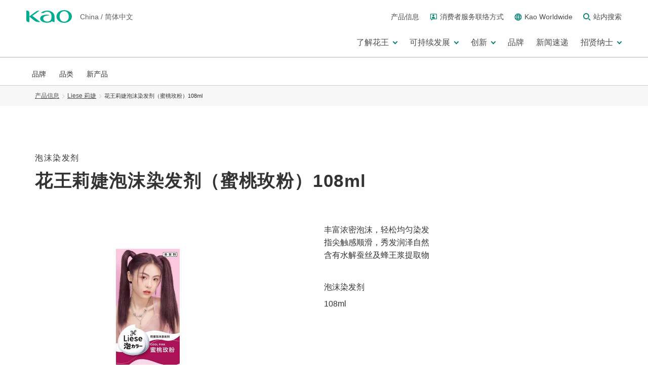

--- FILE ---
content_type: text/html
request_url: https://www.kao.com/cn/products/liese/lse_bubble_coolpink_00/
body_size: 135255
content:







<!DOCTYPE html>
<html lang="zh_cn-jp" prefix="og: http://ogp.me/ns# fb: http://ogp.me/ns/fb# website: http://ogp.me/ns/website# ">

<head>
  <meta charset="utf-8"/>
  <title>花王中国 | 产品信息 | 花王莉婕泡沫染发剂（蜜桃玫粉）108ml</title>
  
  <meta name="viewport" content="width=device-width,initial-scale=1.0"/>
  <meta name="format-detection" content="telephone=no"/>
  <meta http-equiv="X-UA-Compatible" content="IE=edge"/>
  <meta name="author" content="Copyright © Kao (China) Holding Co., Ltd. All rights reserved."/>
  
  
  <meta name="description" content="介绍Kao 花王莉婕泡沫染发剂（蜜桃玫粉）108ml 的页面。"/>
  
  <meta property="og:title" content="花王中国 | 产品信息 | 花王莉婕泡沫染发剂（蜜桃玫粉）108ml"/>
  
  <meta property="og:type" content="article"/>
  <meta property="og:description" content="介绍Kao 花王莉婕泡沫染发剂（蜜桃玫粉）108ml 的页面。"/>
  <meta property="og:url" content="https://www.kao.com/cn/products/liese/lse_bubble_coolpink_00/"/>
  <meta property="og:site_name"/>
  <meta property="og:country-name" content="jp"/>
  
  
    <meta property="og:image" content="https://www.kao.com/content/dam/sites/kao/www-kao-com/cn/zh-cn/products/liese/lse_bubble_coolpink_00.jpg"/>
  
  
  <!-- MarsFinder クローラー向け -->
  
  
  <!-- /MarsFinder クローラー向け -->
  <link rel="canonical" href="https://www.kao.com/cn/products/liese/lse_bubble_coolpink_00/"/>
  <link rel="shortcut icon" type="image/vnd.microsoft.icon" href="https://www.kao.com/content/dam/sites/kao/www-kao-com/global/en/favicons.png"/>
  
  
  
    
<link rel="stylesheet" href="/etc/clientlibs/common/lib.css" type="text/css">
<link rel="stylesheet" href="/etc/clientlibs/common/basic.css" type="text/css">



  
  
  
    
<link rel="stylesheet" href="/etc/clientlibs/common/component.css" type="text/css">



  
  
  
    
<link rel="stylesheet" href="/etc/clientlibs/common/option.css" type="text/css">



  
  

  
    <link rel="stylesheet" href="/etc/clientlibs/kao/component.css"/>
  
    <link rel="stylesheet" href="/content/dam/resources/kao/www-kao-com/css/photoswipe.css"/>
  
    <link rel="stylesheet" href="/content/dam/resources/kao/www-kao-com/css/photoswipe-skin/photoswipe-skin.css"/>
  
    <link rel="stylesheet" href="/content/dam/resources/kao/www-kao-com/css/local.css"/>
  

  <script type="text/javascript" src="/etc/clientlibs/common/lib.js"></script>
  <!-- fontplus -->
  
  <script type="text/javascript" src="//fontplus.aem.kao.com/accessor/script/fontplus.js?EIr0inqzQsY%3D&pm=1&aa=1"></script>
  

  
  <script type="text/javascript" src="/libs/dam/viewers/s7viewers/libs/responsive_image.js"></script>
  <style>
    .s7responsiveImage{ width: 100% }
  </style>
  <script>
    $(document).ready(function() {
      $(".s7responsiveContainer img").each(function(index) {
        s7responsiveImage(this);
      });
      $(".s7responsiveImage").each(function(index) {
        s7responsiveImage(this);
      });
    });
  </script>

  
     <meta name="template" content="catalog_05_zh_cn_Detail"/>
    
    
    
    

    

    
    
    <!--/ fontplus -->

    



</head>

<body data-content-path="/content/wcm_kao/sites/kao/www-kao-com/cn/zh-cn/products/liese/lse_bubble_coolpink_00">


  


  
    <div><div></div></div>
  

  <div id="wrapper">
    <noscript>
      <div class="noscript">To view this website correctly, please ensure you have <span>JavaScript enabled.</span><br/>Some of the website layout and links may not function properly with JavaScript disabled.</div>
    </noscript>

    
      <div><div>
 <header id="kaoGlobalHeader"> 
  <div class="kao-globalHeader__logoMenuBlock__logo" id="headerLogo"> 
   <!-- TOPのみ<h1></h1>>に変更 --> 
   <div class="kao-globalHeaderLogo"> 
    <a href="https://www.kao.com/cn/"><img src="/content/dam/sites/kao/inc-common/kao_global_header_logo.png" alt="kao"></a> 
   </div> 
   <!-- TOPのみ<h1></h1>>に変更 --> 
   <div class="kao-globalHeaderRegion"> 
    <p> <span class="kao-globalHeaderRegion__lang">China</span> <span class="kao-globalHeaderRegion__slash">/</span> <span class="kao-globalHeaderRegion__lang">简体中文</span> </p> 
   </div> 
  </div> 
  <div class="kao-globalHeader has-dropDownMenu js-kaoGlobalHeader is-lg"> 
   <div class="kao-globalHeader__inner"> 
    <div class="kao-globalHeader__logoMenuBlock"> 
     <div class="kao-globalHeader__logoMenuBlock__dummyLogo"></div> 
     <nav role="navigation"> 
      <ul class="kao-globalHeader__logoMenuBlock__menu"> 
       <li class="kao-globalHeader__logoMenuBlock__menu__item"> <a href="https://www.kao.com/cn/products/" class="kao-globalHeader__logoMenuBlock__menu__item__link"> <span class="kao-globalHeader__logoMenuBlock__menu__item__link__text">产品信息</span> </a> </li> 
       <li class="kao-globalHeader__logoMenuBlock__menu__item"> <a href="https://www.kao.com/cn/support/" class="kao-globalHeader__logoMenuBlock__menu__item__link"> <span class="kao-icon kao-icon--inquiry"></span> <span class="kao-globalHeader__logoMenuBlock__menu__item__link__text">消费者服务联络方式</span> </a> </li> 
       <li class="kao-globalHeader__logoMenuBlock__menu__item"> <a href="https://www.kao.com/global/en/worldwide/" class="kao-globalHeader__logoMenuBlock__menu__item__link"> <span class="kao-icon kao-icon--globe"></span> <span class="kao-globalHeader__logoMenuBlock__menu__item__link__text">Kao Worldwide</span> </a> </li> 
       <!-- search button --> 
       <li class="kao-globalHeader__logoMenuBlock__menu__item js-showSearchAreaButton"> <a href="javascript:void(0);" class="kao-globalHeader__logoMenuBlock__menu__item__link" aria-controls="search" aria-expanded="false"> 
         <div> 
          <span class="kao-icon kao-icon--search"></span> 
          <span class="visually-hidden js-iconLabel">站内搜索</span> 
         </div> <span class="kao-globalHeader__logoMenuBlock__menu__item__link__text">站内搜索</span> </a> </li> 
       <!-- // search button --> 
      </ul> 
     </nav> 
    </div> 
    <div class="kao-globalHeader__navBlock js-navArea"> 
     <nav role="navigation"> 
      <ul class="kao-globalHeader__navBlock__unit kao-globalHeader__dropDownMenuWrapper"> 
       <li class="kao-globalHeader__navBlock__unit__item js-kaoGlobalHeader-dropDownMenu"> <a href="javascript:void(0);" target="_self" class="kao-globalHeader__dropDownMenuWrapper__button js-kaoGlobalHeader-dropDownMenu-button" aria-expanded="false" aria-controls="section1"> <span class="kao-globalHeader__navBlock__unit__item__text"> 了解花王 </span> 
         <div> 
          <span class="kao-globalHeader__navBlock__unit__item__toggleIcon"></span> 
          <span class="visually-hidden js-iconLabel">Open</span> 
         </div> </a> 
        <div class="kao-globalHeader__dropDownMenu js-kaoGlobalHeader-dropDownMenu-block " aria-hidden="true" id="section1"> 
         <div class="kao-globalHeader__dropDownMenu__inner kao-globalHeader__navBlock__unit__item__navs js-kaoGlobalHeader-dropDownMenu-block-inner"> 
          <div class="kao-globalHeader__dropDownMenu__inner__top"> 
           <a href="https://www.kao.com/cn/corporate/" class="kao-globalHeader__dropDownMenu__inner__top__link js-kaoGlobalHeader-dropDownMenu-topTitle"> <span class="kao-globalHeader__navBlock__unit__item__navs__arrow kao-globalHeader__navBlock__unit__item__navs__arrow--lg"></span> 
            <div class="kao-globalHeader__navBlock__unit__item__navs__topTitle"> 
             <span class="kao-globalHeader__navBlock__unit__item__navs__topTitle__text">了解花王</span> 
            </div> </a> 
          </div> 
          <div class="kao-globalHeader__dropDownMenu__inner__menu js-kaoGlobalHeader-dropDownMenu-secondary"> 
           <div class="kao-globalHeader__dropDownMenu__inner__menu__title"> 
            <a href="https://www.kao.com/cn/corporate/purpose/" class="kao-globalHeader__dropDownMenu__inner__menu__title__link js-kaoGlobalHeader-dropDownMenu-secondary-button"> <span class="kao-globalHeader__navBlock__unit__item__navs__arrow kao-globalHeader__navBlock__unit__item__navs__arrow--md"></span> 
             <div class="kao-globalHeader__navBlock__unit__item__navs__secondTitle"> 
              <span class="kao-globalHeader__navBlock__unit__item__navs__seconTtitle__text">花王的目标和价值创造</span> 
             </div> </a> 
           </div> 
           <div class="kao-globalHeader__dropDownMenu__inner__menu__list js-kaoGlobalHeader-dropDownMenu-secondary-block"> 
            <ul class="kao-globalHeader__dropDownMenu__inner__menu__list__unit"> 
             <li class="kao-globalHeader__dropDownMenu__inner__menu__list__unit__item"> <a href="https://www.kao.com/cn/corporate/purpose/kaoway/" class="kao-globalHeader__dropDownMenu__inner__menu__list__unit__item__link"> <span class="kao-globalHeader__navBlock__unit__item__navs__arrow kao-globalHeader__navBlock__unit__item__navs__arrow--sm"></span> 
               <div class="kao-globalHeader__navBlock__unit__item__navs__thirdTitle"> 
                <span class="kao-globalHeader__navBlock__unit__item__navs__thirdTitle__text">花王之路（企业理念）</span> 
               </div> </a> 
              <!-- /.kao-globalHeader__dropDownMenu__inner__menu__list__unit__item__link --> </li> 
             <li class="kao-globalHeader__dropDownMenu__inner__menu__list__unit__item"> <a href="https://www.kao.com/cn/corporate/purpose/logo-symbol/" class="kao-globalHeader__dropDownMenu__inner__menu__list__unit__item__link"> <span class="kao-globalHeader__navBlock__unit__item__navs__arrow kao-globalHeader__navBlock__unit__item__navs__arrow--sm"></span> 
               <div class="kao-globalHeader__navBlock__unit__item__navs__thirdTitle"> 
                <span class="kao-globalHeader__navBlock__unit__item__navs__thirdTitle__text">企业信息、标识、徽标</span> 
               </div> </a> 
              <!-- /.kao-globalHeader__dropDownMenu__inner__menu__list__unit__item__link --> </li> 
            </ul> 
            <!-- /.kao-globalHeader__dropDownMenu__inner__menu__list__unit --> 
           </div> 
           <!-- /.kao-globalHeader__dropDownMenu__inner__menu__list --> 
          </div> 
          <!-- /.kao-globalHeader__dropDownMenu__inner__menu --> 
          <div class="kao-globalHeader__dropDownMenu__inner__menu js-kaoGlobalHeader-dropDownMenu-secondary"> 
           <div class="kao-globalHeader__dropDownMenu__inner__menu__title"> 
            <a href="https://www.kao.com/cn/corporate/outline/" class="kao-globalHeader__dropDownMenu__inner__menu__title__link js-kaoGlobalHeader-dropDownMenu-secondary-button"> <span class="kao-globalHeader__navBlock__unit__item__navs__arrow kao-globalHeader__navBlock__unit__item__navs__arrow--md"></span> 
             <div class="kao-globalHeader__navBlock__unit__item__navs__secondTitle"> 
              <span class="kao-globalHeader__navBlock__unit__item__navs__seconTtitle__text">花王中国概要</span> 
             </div> </a> 
           </div> 
           <div class="kao-globalHeader__dropDownMenu__inner__menu__list js-kaoGlobalHeader-dropDownMenu-secondary-block"> 
            <ul class="kao-globalHeader__dropDownMenu__inner__menu__list__unit"> 
             <li class="kao-globalHeader__dropDownMenu__inner__menu__list__unit__item"> <a href="https://www.kao.com/cn/corporate/outline/profile/" class="kao-globalHeader__dropDownMenu__inner__menu__list__unit__item__link"> <span class="kao-globalHeader__navBlock__unit__item__navs__arrow kao-globalHeader__navBlock__unit__item__navs__arrow--sm"></span> 
               <div class="kao-globalHeader__navBlock__unit__item__navs__thirdTitle"> 
                <span class="kao-globalHeader__navBlock__unit__item__navs__thirdTitle__text">企业信息</span> 
               </div> </a> 
              <!-- /.kao-globalHeader__dropDownMenu__inner__menu__list__unit__item__link --> </li> 
             <li class="kao-globalHeader__dropDownMenu__inner__menu__list__unit__item"> <a href="https://www.kao.com/cn/corporate/outline/fields/" class="kao-globalHeader__dropDownMenu__inner__menu__list__unit__item__link"> <span class="kao-globalHeader__navBlock__unit__item__navs__arrow kao-globalHeader__navBlock__unit__item__navs__arrow--sm"></span> 
               <div class="kao-globalHeader__navBlock__unit__item__navs__thirdTitle"> 
                <span class="kao-globalHeader__navBlock__unit__item__navs__thirdTitle__text">事业领域</span> 
               </div> </a> 
              <!-- /.kao-globalHeader__dropDownMenu__inner__menu__list__unit__item__link --> </li> 
             <li class="kao-globalHeader__dropDownMenu__inner__menu__list__unit__item"> <a href="https://www.kao.com/cn/corporate/outline/activities/" class="kao-globalHeader__dropDownMenu__inner__menu__list__unit__item__link"> <span class="kao-globalHeader__navBlock__unit__item__navs__arrow kao-globalHeader__navBlock__unit__item__navs__arrow--sm"></span> 
               <div class="kao-globalHeader__navBlock__unit__item__navs__thirdTitle"> 
                <span class="kao-globalHeader__navBlock__unit__item__navs__thirdTitle__text">事业活动</span> 
               </div> </a> 
              <!-- /.kao-globalHeader__dropDownMenu__inner__menu__list__unit__item__link --> </li> 
             <li class="kao-globalHeader__dropDownMenu__inner__menu__list__unit__item"> <a href="https://www.kao.com/cn/corporate/outline/history/" class="kao-globalHeader__dropDownMenu__inner__menu__list__unit__item__link"> <span class="kao-globalHeader__navBlock__unit__item__navs__arrow kao-globalHeader__navBlock__unit__item__navs__arrow--sm"></span> 
               <div class="kao-globalHeader__navBlock__unit__item__navs__thirdTitle"> 
                <span class="kao-globalHeader__navBlock__unit__item__navs__thirdTitle__text">花王（中国）历史沿革</span> 
               </div> </a> 
              <!-- /.kao-globalHeader__dropDownMenu__inner__menu__list__unit__item__link --> </li> 
            </ul> 
            <!-- /.kao-globalHeader__dropDownMenu__inner__menu__list__unit --> 
           </div> 
           <!-- /.kao-globalHeader__dropDownMenu__inner__menu__list --> 
          </div> 
          <!-- /.kao-globalHeader__dropDownMenu__inner__menu --> 
          <div class="kao-globalHeader__dropDownMenu__inner__menu js-kaoGlobalHeader-dropDownMenu-secondary"> 
           <div class="kao-globalHeader__dropDownMenu__inner__menu__title"> 
            <a href="https://www.kao.com/cn/corporate/group/" class="kao-globalHeader__dropDownMenu__inner__menu__title__link js-kaoGlobalHeader-dropDownMenu-secondary-button"> <span class="kao-globalHeader__navBlock__unit__item__navs__arrow kao-globalHeader__navBlock__unit__item__navs__arrow--md"></span> 
             <div class="kao-globalHeader__navBlock__unit__item__navs__secondTitle"> 
              <span class="kao-globalHeader__navBlock__unit__item__navs__seconTtitle__text">关于花王集团</span> 
             </div> </a> 
           </div> 
           <div class="kao-globalHeader__dropDownMenu__inner__menu__list js-kaoGlobalHeader-dropDownMenu-secondary-block"> 
            <ul class="kao-globalHeader__dropDownMenu__inner__menu__list__unit"> 
             <li class="kao-globalHeader__dropDownMenu__inner__menu__list__unit__item"> <a href="https://www.kao.com/cn/corporate/group/profile/" class="kao-globalHeader__dropDownMenu__inner__menu__list__unit__item__link"> <span class="kao-globalHeader__navBlock__unit__item__navs__arrow kao-globalHeader__navBlock__unit__item__navs__arrow--sm"></span> 
               <div class="kao-globalHeader__navBlock__unit__item__navs__thirdTitle"> 
                <span class="kao-globalHeader__navBlock__unit__item__navs__thirdTitle__text">企业信息</span> 
               </div> </a> 
              <!-- /.kao-globalHeader__dropDownMenu__inner__menu__list__unit__item__link --> </li> 
             <li class="kao-globalHeader__dropDownMenu__inner__menu__list__unit__item"> <a href="https://www.kao.com/cn/corporate/group/fields/" class="kao-globalHeader__dropDownMenu__inner__menu__list__unit__item__link"> <span class="kao-globalHeader__navBlock__unit__item__navs__arrow kao-globalHeader__navBlock__unit__item__navs__arrow--sm"></span> 
               <div class="kao-globalHeader__navBlock__unit__item__navs__thirdTitle"> 
                <span class="kao-globalHeader__navBlock__unit__item__navs__thirdTitle__text">事业领域</span> 
               </div> </a> 
              <!-- /.kao-globalHeader__dropDownMenu__inner__menu__list__unit__item__link --> </li> 
             <li class="kao-globalHeader__dropDownMenu__inner__menu__list__unit__item"> <a href="https://www.kao.com/cn/corporate/group/globalhistory/" class="kao-globalHeader__dropDownMenu__inner__menu__list__unit__item__link"> <span class="kao-globalHeader__navBlock__unit__item__navs__arrow kao-globalHeader__navBlock__unit__item__navs__arrow--sm"></span> 
               <div class="kao-globalHeader__navBlock__unit__item__navs__thirdTitle"> 
                <span class="kao-globalHeader__navBlock__unit__item__navs__thirdTitle__text">花王集团的历史</span> 
               </div> </a> 
              <!-- /.kao-globalHeader__dropDownMenu__inner__menu__list__unit__item__link --> </li> 
             <li class="kao-globalHeader__dropDownMenu__inner__menu__list__unit__item"> <a href="https://www.kao.com/cn/corporate/group/data/" class="kao-globalHeader__dropDownMenu__inner__menu__list__unit__item__link"> <span class="kao-globalHeader__navBlock__unit__item__navs__arrow kao-globalHeader__navBlock__unit__item__navs__arrow--sm"></span> 
               <div class="kao-globalHeader__navBlock__unit__item__navs__thirdTitle"> 
                <span class="kao-globalHeader__navBlock__unit__item__navs__thirdTitle__text">数读花王</span> 
               </div> </a> 
              <!-- /.kao-globalHeader__dropDownMenu__inner__menu__list__unit__item__link --> </li> 
            </ul> 
            <!-- /.kao-globalHeader__dropDownMenu__inner__menu__list__unit --> 
           </div> 
           <!-- /.kao-globalHeader__dropDownMenu__inner__menu__list --> 
          </div> 
          <!-- /.kao-globalHeader__dropDownMenu__inner__menu --> 
          <div class="kao-globalHeader__dropDownMenu__inner__menu js-kaoGlobalHeader-dropDownMenu-secondary"> 
           <div class="kao-globalHeader__dropDownMenu__inner__menu__title"> 
            <a href="https://www.kao.com/cn/corporate/corporate-governance/" class="kao-globalHeader__dropDownMenu__inner__menu__title__link js-kaoGlobalHeader-dropDownMenu-secondary-button"> <span class="kao-globalHeader__navBlock__unit__item__navs__arrow kao-globalHeader__navBlock__unit__item__navs__arrow--md"></span> 
             <div class="kao-globalHeader__navBlock__unit__item__navs__secondTitle"> 
              <span class="kao-globalHeader__navBlock__unit__item__navs__seconTtitle__text">公司管理</span> 
             </div> </a> 
           </div> 
          </div> 
          <!-- /.kao-globalHeader__dropDownMenu__inner__menu --> 
          <div class="kao-globalHeader__dropDownMenu__inner__menu js-kaoGlobalHeader-dropDownMenu-secondary"> 
           <div class="kao-globalHeader__dropDownMenu__inner__menu__title"> 
            <a href="https://www.kao.com/cn/corporate/compliance/" class="kao-globalHeader__dropDownMenu__inner__menu__title__link js-kaoGlobalHeader-dropDownMenu-secondary-button"> <span class="kao-globalHeader__navBlock__unit__item__navs__arrow kao-globalHeader__navBlock__unit__item__navs__arrow--md"></span> 
             <div class="kao-globalHeader__navBlock__unit__item__navs__secondTitle"> 
              <span class="kao-globalHeader__navBlock__unit__item__navs__seconTtitle__text">守法运营／道德规范</span> 
             </div> </a> 
           </div> 
           <div class="kao-globalHeader__dropDownMenu__inner__menu__list js-kaoGlobalHeader-dropDownMenu-secondary-block"> 
            <ul class="kao-globalHeader__dropDownMenu__inner__menu__list__unit"> 
             <li class="kao-globalHeader__dropDownMenu__inner__menu__list__unit__item"> <a href="https://www.kao.com/cn/corporate/compliance/business-conduct-guideline/" class="kao-globalHeader__dropDownMenu__inner__menu__list__unit__item__link"> <span class="kao-globalHeader__navBlock__unit__item__navs__arrow kao-globalHeader__navBlock__unit__item__navs__arrow--sm"></span> 
               <div class="kao-globalHeader__navBlock__unit__item__navs__thirdTitle"> 
                <span class="kao-globalHeader__navBlock__unit__item__navs__thirdTitle__text">花王商务行为准则</span> 
               </div> </a> 
              <!-- /.kao-globalHeader__dropDownMenu__inner__menu__list__unit__item__link --> </li> 
             <!-- /.kao-globalHeader__dropDownMenu__inner__menu__list__unit__item --> 
            </ul> 
            <!-- /.kao-globalHeader__dropDownMenu__inner__menu__list__unit --> 
           </div> 
           <!-- /.kao-globalHeader__dropDownMenu__inner__menu__list --> 
          </div> 
          <!-- /.kao-globalHeader__dropDownMenu__inner__menu --> 
          <button type="button" class="kao-globalHeader__dropDownMenu__inner__close js-kaoGlobalHeader-dropDownMenu-close"> <span class="kao-globalHeader__dropDownMenu__inner__close__line kao-globalHeader__dropDownMenu__inner__close__line--top"></span> <span class="kao-globalHeader__dropDownMenu__inner__close__line kao-globalHeader__dropDownMenu__inner__close__line--bottom"></span> <span class="visually-hidden js-iconLabel">Close</span> </button> 
         </div> 
         <!-- /.kao-globalHeader__dropDownMenu__inner --> 
        </div> 
        <!-- /.kao-globalHeader__dropDownMenu --> </li> 
       <li class="kao-globalHeader__navBlock__unit__item js-kaoGlobalHeader-dropDownMenu"> <a href="javascript:void(0);" target="_self" class="kao-globalHeader__dropDownMenuWrapper__button js-kaoGlobalHeader-dropDownMenu-button" aria-expanded="false" aria-controls="section2"> <span class="kao-globalHeader__navBlock__unit__item__text"> 可持续发展 </span> 
         <div> 
          <span class="kao-globalHeader__navBlock__unit__item__toggleIcon"></span> 
          <span class="visually-hidden js-iconLabel">Open</span> 
         </div> </a> 
        <div class="kao-globalHeader__dropDownMenu js-kaoGlobalHeader-dropDownMenu-block " aria-hidden="true" id="section2"> 
         <div class="kao-globalHeader__dropDownMenu__inner kao-globalHeader__navBlock__unit__item__navs js-kaoGlobalHeader-dropDownMenu-block-inner"> 
          <div class="kao-globalHeader__dropDownMenu__inner__top"> 
           <a href="https://www.kao.com/cn/sustainability/" class="kao-globalHeader__dropDownMenu__inner__top__link js-kaoGlobalHeader-dropDownMenu-topTitle"> <span class="kao-globalHeader__navBlock__unit__item__navs__arrow kao-globalHeader__navBlock__unit__item__navs__arrow--lg"></span> 
            <div class="kao-globalHeader__navBlock__unit__item__navs__topTitle"> 
             <span class="kao-globalHeader__navBlock__unit__item__navs__topTitle__text">可持续发展</span> 
            </div> </a> 
          </div> 
          <div class="kao-globalHeader__dropDownMenu__inner__menu js-kaoGlobalHeader-dropDownMenu-secondary"> 
           <div class="kao-globalHeader__dropDownMenu__inner__menu__title"> 
            <a href="https://www.kao.com/cn/sustainability/environment/" class="kao-globalHeader__dropDownMenu__inner__menu__title__link js-kaoGlobalHeader-dropDownMenu-secondary-button"> <span class="kao-globalHeader__navBlock__unit__item__navs__arrow kao-globalHeader__navBlock__unit__item__navs__arrow--md"></span> 
             <div class="kao-globalHeader__navBlock__unit__item__navs__secondTitle"> 
              <span class="kao-globalHeader__navBlock__unit__item__navs__seconTtitle__text">环境保护</span> 
             </div> </a> 
           </div> 
           <div class="kao-globalHeader__dropDownMenu__inner__menu__list js-kaoGlobalHeader-dropDownMenu-secondary-block"> 
            <ul class="kao-globalHeader__dropDownMenu__inner__menu__list__unit"> 
             <li class="kao-globalHeader__dropDownMenu__inner__menu__list__unit__item"> <a href="https://www.kao.com/cn/sustainability/environment/eco-together/" class="kao-globalHeader__dropDownMenu__inner__menu__list__unit__item__link"> <span class="kao-globalHeader__navBlock__unit__item__navs__arrow kao-globalHeader__navBlock__unit__item__navs__arrow--sm"></span> 
               <div class="kao-globalHeader__navBlock__unit__item__navs__thirdTitle"> 
                <span class="kao-globalHeader__navBlock__unit__item__navs__thirdTitle__text">花王环境宣言</span> 
               </div> </a> 
              <!-- /.kao-globalHeader__dropDownMenu__inner__menu__list__unit__item__link --> </li> 
             <li class="kao-globalHeader__dropDownMenu__inner__menu__list__unit__item"> <a href="https://www.kao.com/cn/sustainability/environment/philosophy-policies/" class="kao-globalHeader__dropDownMenu__inner__menu__list__unit__item__link"> <span class="kao-globalHeader__navBlock__unit__item__navs__arrow kao-globalHeader__navBlock__unit__item__navs__arrow--sm"></span> 
               <div class="kao-globalHeader__navBlock__unit__item__navs__thirdTitle"> 
                <span class="kao-globalHeader__navBlock__unit__item__navs__thirdTitle__text">环境保护的基本理念和基本方针</span> 
               </div> </a> 
              <!-- /.kao-globalHeader__dropDownMenu__inner__menu__list__unit__item__link --> </li> 
             <li class="kao-globalHeader__dropDownMenu__inner__menu__list__unit__item"> <a href="https://www.kao.com/cn/sustainability/environment/eco-friendly-products/" class="kao-globalHeader__dropDownMenu__inner__menu__list__unit__item__link"> <span class="kao-globalHeader__navBlock__unit__item__navs__arrow kao-globalHeader__navBlock__unit__item__navs__arrow--sm"></span> 
               <div class="kao-globalHeader__navBlock__unit__item__navs__thirdTitle"> 
                <span class="kao-globalHeader__navBlock__unit__item__navs__thirdTitle__text">商品开发过程中的环境保护活动</span> 
               </div> </a> 
              <!-- /.kao-globalHeader__dropDownMenu__inner__menu__list__unit__item__link --> </li> 
             <li class="kao-globalHeader__dropDownMenu__inner__menu__list__unit__item"> <a href="https://www.kao.com/cn/sustainability/environment/eco-activities/" class="kao-globalHeader__dropDownMenu__inner__menu__list__unit__item__link"> <span class="kao-globalHeader__navBlock__unit__item__navs__arrow kao-globalHeader__navBlock__unit__item__navs__arrow--sm"></span> 
               <div class="kao-globalHeader__navBlock__unit__item__navs__thirdTitle"> 
                <span class="kao-globalHeader__navBlock__unit__item__navs__thirdTitle__text">生产中的环境保护活动</span> 
               </div> </a> 
              <!-- /.kao-globalHeader__dropDownMenu__inner__menu__list__unit__item__link --> </li> 
            </ul> 
            <!-- /.kao-globalHeader__dropDownMenu__inner__menu__list__unit --> 
           </div> 
           <!-- /.kao-globalHeader__dropDownMenu__inner__menu__list --> 
          </div> 
          <!-- /.kao-globalHeader__dropDownMenu__inner__menu --> 
          <div class="kao-globalHeader__dropDownMenu__inner__menu js-kaoGlobalHeader-dropDownMenu-secondary"> 
           <div class="kao-globalHeader__dropDownMenu__inner__menu__title"> 
            <a href="https://www.kao.com/cn/sustainability/society/" class="kao-globalHeader__dropDownMenu__inner__menu__title__link js-kaoGlobalHeader-dropDownMenu-secondary-button"> <span class="kao-globalHeader__navBlock__unit__item__navs__arrow kao-globalHeader__navBlock__unit__item__navs__arrow--md"></span> 
             <div class="kao-globalHeader__navBlock__unit__item__navs__secondTitle"> 
              <span class="kao-globalHeader__navBlock__unit__item__navs__seconTtitle__text">社会贡献活动</span> 
             </div> </a> 
           </div> 
           <div class="kao-globalHeader__dropDownMenu__inner__menu__list js-kaoGlobalHeader-dropDownMenu-secondary-block"> 
            <ul class="kao-globalHeader__dropDownMenu__inner__menu__list__unit"> 
             <li class="kao-globalHeader__dropDownMenu__inner__menu__list__unit__item"> <a href="https://www.kao.com/cn/sustainability/society/environment/" class="kao-globalHeader__dropDownMenu__inner__menu__list__unit__item__link"> <span class="kao-globalHeader__navBlock__unit__item__navs__arrow kao-globalHeader__navBlock__unit__item__navs__arrow--sm"></span> 
               <div class="kao-globalHeader__navBlock__unit__item__navs__thirdTitle"> 
                <span class="kao-globalHeader__navBlock__unit__item__navs__thirdTitle__text">环境</span> 
               </div> </a> 
              <!-- /.kao-globalHeader__dropDownMenu__inner__menu__list__unit__item__link --> </li> 
             <li class="kao-globalHeader__dropDownMenu__inner__menu__list__unit__item"> <a href="https://www.kao.com/cn/sustainability/society/education/" class="kao-globalHeader__dropDownMenu__inner__menu__list__unit__item__link"> <span class="kao-globalHeader__navBlock__unit__item__navs__arrow kao-globalHeader__navBlock__unit__item__navs__arrow--sm"></span> 
               <div class="kao-globalHeader__navBlock__unit__item__navs__thirdTitle"> 
                <span class="kao-globalHeader__navBlock__unit__item__navs__thirdTitle__text">教育</span> 
               </div> </a> 
              <!-- /.kao-globalHeader__dropDownMenu__inner__menu__list__unit__item__link --> </li> 
             <li class="kao-globalHeader__dropDownMenu__inner__menu__list__unit__item"> <a href="https://www.kao.com/cn/sustainability/society/mecenat/" class="kao-globalHeader__dropDownMenu__inner__menu__list__unit__item__link"> <span class="kao-globalHeader__navBlock__unit__item__navs__arrow kao-globalHeader__navBlock__unit__item__navs__arrow--sm"></span> 
               <div class="kao-globalHeader__navBlock__unit__item__navs__thirdTitle"> 
                <span class="kao-globalHeader__navBlock__unit__item__navs__thirdTitle__text">艺术文化</span> 
               </div> </a> 
              <!-- /.kao-globalHeader__dropDownMenu__inner__menu__list__unit__item__link --> </li> 
             <li class="kao-globalHeader__dropDownMenu__inner__menu__list__unit__item"> <a href="https://www.kao.com/cn/sustainability/society/employee-activities/" class="kao-globalHeader__dropDownMenu__inner__menu__list__unit__item__link"> <span class="kao-globalHeader__navBlock__unit__item__navs__arrow kao-globalHeader__navBlock__unit__item__navs__arrow--sm"></span> 
               <div class="kao-globalHeader__navBlock__unit__item__navs__thirdTitle"> 
                <span class="kao-globalHeader__navBlock__unit__item__navs__thirdTitle__text">社会公益活动</span> 
               </div> </a> 
              <!-- /.kao-globalHeader__dropDownMenu__inner__menu__list__unit__item__link --> </li> 
             <li class="kao-globalHeader__dropDownMenu__inner__menu__list__unit__item"> <a href="https://www.kao.com/cn/sustainability/society/community/" class="kao-globalHeader__dropDownMenu__inner__menu__list__unit__item__link"> <span class="kao-globalHeader__navBlock__unit__item__navs__arrow kao-globalHeader__navBlock__unit__item__navs__arrow--sm"></span> 
               <div class="kao-globalHeader__navBlock__unit__item__navs__thirdTitle"> 
                <span class="kao-globalHeader__navBlock__unit__item__navs__thirdTitle__text">地域支援</span> 
               </div> </a> 
              <!-- /.kao-globalHeader__dropDownMenu__inner__menu__list__unit__item__link --> </li> 
            </ul> 
            <!-- /.kao-globalHeader__dropDownMenu__inner__menu__list__unit --> 
           </div> 
           <!-- /.kao-globalHeader__dropDownMenu__inner__menu__list --> 
          </div> 
          <!-- /.kao-globalHeader__dropDownMenu__inner__menu --> 
          <div class="kao-globalHeader__dropDownMenu__inner__menu js-kaoGlobalHeader-dropDownMenu-secondary"> 
           <div class="kao-globalHeader__dropDownMenu__inner__menu__title"> 
            <a href="https://www.kao.com/cn/sustainability/safety-quality/" class="kao-globalHeader__dropDownMenu__inner__menu__title__link js-kaoGlobalHeader-dropDownMenu-secondary-button"> <span class="kao-globalHeader__navBlock__unit__item__navs__arrow kao-globalHeader__navBlock__unit__item__navs__arrow--md"></span> 
             <div class="kao-globalHeader__navBlock__unit__item__navs__secondTitle"> 
              <span class="kao-globalHeader__navBlock__unit__item__navs__seconTtitle__text">商品的安全性及品质保证</span> 
             </div> </a> 
           </div> 
          </div> 
          <!-- /.kao-globalHeader__dropDownMenu__inner__menu --> 
          <div class="kao-globalHeader__dropDownMenu__inner__menu js-kaoGlobalHeader-dropDownMenu-secondary"> 
           <div class="kao-globalHeader__dropDownMenu__inner__menu__title"> 
            <a href="https://www.kao.com/cn/sustainability/procurement/" class="kao-globalHeader__dropDownMenu__inner__menu__title__link js-kaoGlobalHeader-dropDownMenu-secondary-button"> <span class="kao-globalHeader__navBlock__unit__item__navs__arrow kao-globalHeader__navBlock__unit__item__navs__arrow--md"></span> 
             <div class="kao-globalHeader__navBlock__unit__item__navs__secondTitle"> 
              <span class="kao-globalHeader__navBlock__unit__item__navs__seconTtitle__text">采购基本方针</span> 
             </div> </a> 
           </div> 
          </div> 
          <!-- /.kao-globalHeader__dropDownMenu__inner__menu --> 
          <button type="button" class="kao-globalHeader__dropDownMenu__inner__close js-kaoGlobalHeader-dropDownMenu-close"> <span class="kao-globalHeader__dropDownMenu__inner__close__line kao-globalHeader__dropDownMenu__inner__close__line--top"></span> <span class="kao-globalHeader__dropDownMenu__inner__close__line kao-globalHeader__dropDownMenu__inner__close__line--bottom"></span> <span class="visually-hidden js-iconLabel">Close</span> </button> 
         </div> 
         <!-- /.kao-globalHeader__dropDownMenu__inner --> 
        </div> 
        <!-- /.kao-globalHeader__dropDownMenu --> </li> 
       <li class="kao-globalHeader__navBlock__unit__item js-kaoGlobalHeader-dropDownMenu"> <a href="javascript:void(0);" target="_self" class="kao-globalHeader__dropDownMenuWrapper__button js-kaoGlobalHeader-dropDownMenu-button" aria-expanded="false" aria-controls="section3"> <span class="kao-globalHeader__navBlock__unit__item__text"> 创新 </span> 
         <div> 
          <span class="kao-globalHeader__navBlock__unit__item__toggleIcon"></span> 
          <span class="visually-hidden js-iconLabel">Open</span> 
         </div> </a> 
        <div class="kao-globalHeader__dropDownMenu js-kaoGlobalHeader-dropDownMenu-block " aria-hidden="true" id="section3"> 
         <div class="kao-globalHeader__dropDownMenu__inner kao-globalHeader__navBlock__unit__item__navs js-kaoGlobalHeader-dropDownMenu-block-inner"> 
          <div class="kao-globalHeader__dropDownMenu__inner__top"> 
           <a href="https://www.kao.com/cn/innovation/" class="kao-globalHeader__dropDownMenu__inner__top__link js-kaoGlobalHeader-dropDownMenu-topTitle"> <span class="kao-globalHeader__navBlock__unit__item__navs__arrow kao-globalHeader__navBlock__unit__item__navs__arrow--lg"></span> 
            <div class="kao-globalHeader__navBlock__unit__item__navs__topTitle"> 
             <span class="kao-globalHeader__navBlock__unit__item__navs__topTitle__text">创新</span> 
            </div> </a> 
          </div> 
          <div class="kao-globalHeader__dropDownMenu__inner__menu js-kaoGlobalHeader-dropDownMenu-secondary"> 
           <div class="kao-globalHeader__dropDownMenu__inner__menu__title"> 
            <a href="https://www.kao.com/cn/innovation/outline/" class="kao-globalHeader__dropDownMenu__inner__menu__title__link js-kaoGlobalHeader-dropDownMenu-secondary-button"> <span class="kao-globalHeader__navBlock__unit__item__navs__arrow kao-globalHeader__navBlock__unit__item__navs__arrow--md"></span> 
             <div class="kao-globalHeader__navBlock__unit__item__navs__secondTitle"> 
              <span class="kao-globalHeader__navBlock__unit__item__navs__seconTtitle__text">研究开发活动</span> 
             </div> </a> 
           </div> 
           <div class="kao-globalHeader__dropDownMenu__inner__menu__list js-kaoGlobalHeader-dropDownMenu-secondary-block"> 
            <ul class="kao-globalHeader__dropDownMenu__inner__menu__list__unit"> 
             <li class="kao-globalHeader__dropDownMenu__inner__menu__list__unit__item"> <a href="https://www.kao.com/cn/innovation/outline/thought/" class="kao-globalHeader__dropDownMenu__inner__menu__list__unit__item__link"> <span class="kao-globalHeader__navBlock__unit__item__navs__arrow kao-globalHeader__navBlock__unit__item__navs__arrow--sm"></span> 
               <div class="kao-globalHeader__navBlock__unit__item__navs__thirdTitle"> 
                <span class="kao-globalHeader__navBlock__unit__item__navs__thirdTitle__text">研究开发的基本方针</span> 
               </div> </a> 
              <!-- /.kao-globalHeader__dropDownMenu__inner__menu__list__unit__item__link --> </li> 
             <!-- /.kao-globalHeader__dropDownMenu__inner__menu__list__unit__item --> 
             <li class="kao-globalHeader__dropDownMenu__inner__menu__list__unit__item"> <a href="https://www.kao.com/cn/innovation/outline/product-development/" class="kao-globalHeader__dropDownMenu__inner__menu__list__unit__item__link"> <span class="kao-globalHeader__navBlock__unit__item__navs__arrow kao-globalHeader__navBlock__unit__item__navs__arrow--sm"></span> 
               <div class="kao-globalHeader__navBlock__unit__item__navs__thirdTitle"> 
                <span class="kao-globalHeader__navBlock__unit__item__navs__thirdTitle__text">商品开发研究</span> 
               </div> </a> 
              <!-- /.kao-globalHeader__dropDownMenu__inner__menu__list__unit__item__link --> </li> 
             <li class="kao-globalHeader__dropDownMenu__inner__menu__list__unit__item"> <a href="https://www.kao.com/cn/innovation/outline/fundamental/" class="kao-globalHeader__dropDownMenu__inner__menu__list__unit__item__link"> <span class="kao-globalHeader__navBlock__unit__item__navs__arrow kao-globalHeader__navBlock__unit__item__navs__arrow--sm"></span> 
               <div class="kao-globalHeader__navBlock__unit__item__navs__thirdTitle"> 
                <span class="kao-globalHeader__navBlock__unit__item__navs__thirdTitle__text">基础技术研究</span> 
               </div> </a> 
              <!-- /.kao-globalHeader__dropDownMenu__inner__menu__list__unit__item__link --> </li> 
            </ul> 
            <!-- /.kao-globalHeader__dropDownMenu__inner__menu__list__unit --> 
           </div> 
           <!-- /.kao-globalHeader__dropDownMenu__inner__menu__list --> 
          </div> 
          <!-- /.kao-globalHeader__dropDownMenu__inner__menu --> 
          <button type="button" class="kao-globalHeader__dropDownMenu__inner__close js-kaoGlobalHeader-dropDownMenu-close"> <span class="kao-globalHeader__dropDownMenu__inner__close__line kao-globalHeader__dropDownMenu__inner__close__line--top"></span> <span class="kao-globalHeader__dropDownMenu__inner__close__line kao-globalHeader__dropDownMenu__inner__close__line--bottom"></span> <span class="visually-hidden js-iconLabel">Close</span> </button> 
         </div> 
         <!-- /.kao-globalHeader__dropDownMenu__inner --> 
        </div> 
        <!-- /.kao-globalHeader__dropDownMenu --> </li> 
       <li class="kao-globalHeader__navBlock__unit__item"> <a href="https://www.kao.com/cn/brands/" target="_self"> <span class="kao-globalHeader__navBlock__unit__item__text"> 品牌 </span> </a> </li> 
       <li class="kao-globalHeader__navBlock__unit__item"> <a href="https://www.kao.com/cn/news/" target="_self"> <span class="kao-globalHeader__navBlock__unit__item__text"> 新闻速递 </span> </a> </li> 
       <li class="kao-globalHeader__navBlock__unit__item js-kaoGlobalHeader-dropDownMenu"> <a href="javascript:void(0);" target="_self" class="kao-globalHeader__dropDownMenuWrapper__button js-kaoGlobalHeader-dropDownMenu-button" aria-expanded="false" aria-controls="section2"> <span class="kao-globalHeader__navBlock__unit__item__text"> 招贤纳士 </span> 
         <div> 
          <span class="kao-globalHeader__navBlock__unit__item__toggleIcon"></span> 
          <span class="visually-hidden js-iconLabel">Open</span> 
         </div> </a> 
        <div class="kao-globalHeader__dropDownMenu js-kaoGlobalHeader-dropDownMenu-block " aria-hidden="true" id="section2"> 
         <div class="kao-globalHeader__dropDownMenu__inner kao-globalHeader__navBlock__unit__item__navs js-kaoGlobalHeader-dropDownMenu-block-inner"> 
          <div class="kao-globalHeader__dropDownMenu__inner__top"> 
           <a href="https://www.kao.com/cn/careers/" class="kao-globalHeader__dropDownMenu__inner__top__link js-kaoGlobalHeader-dropDownMenu-topTitle"> <span class="kao-globalHeader__navBlock__unit__item__navs__arrow kao-globalHeader__navBlock__unit__item__navs__arrow--lg"></span> 
            <div class="kao-globalHeader__navBlock__unit__item__navs__topTitle"> 
             <span class="kao-globalHeader__navBlock__unit__item__navs__topTitle__text">招贤纳士</span> 
            </div> </a> 
          </div> 
          <div class="kao-globalHeader__dropDownMenu__inner__menu js-kaoGlobalHeader-dropDownMenu-secondary"> 
           <div class="kao-globalHeader__dropDownMenu__inner__menu__title"> 
            <a href="https://www.kao.com/cn/careers/people/" class="kao-globalHeader__dropDownMenu__inner__menu__title__link js-kaoGlobalHeader-dropDownMenu-secondary-button"> <span class="kao-globalHeader__navBlock__unit__item__navs__arrow kao-globalHeader__navBlock__unit__item__navs__arrow--md"></span> 
             <div class="kao-globalHeader__navBlock__unit__item__navs__secondTitle"> 
              <span class="kao-globalHeader__navBlock__unit__item__navs__seconTtitle__text">花王人特质</span> 
             </div> </a> 
           </div> 
          </div> 
          <!-- /.kao-globalHeader__dropDownMenu__inner__menu --> 
          <div class="kao-globalHeader__dropDownMenu__inner__menu js-kaoGlobalHeader-dropDownMenu-secondary"> 
           <div class="kao-globalHeader__dropDownMenu__inner__menu__title"> 
            <a href="https://www.kao.com/cn/careers/training/" class="kao-globalHeader__dropDownMenu__inner__menu__title__link js-kaoGlobalHeader-dropDownMenu-secondary-button"> <span class="kao-globalHeader__navBlock__unit__item__navs__arrow kao-globalHeader__navBlock__unit__item__navs__arrow--md"></span> 
             <div class="kao-globalHeader__navBlock__unit__item__navs__secondTitle"> 
              <span class="kao-globalHeader__navBlock__unit__item__navs__seconTtitle__text">教育培训</span> 
             </div> </a> 
           </div> 
          </div> 
          <!-- /.kao-globalHeader__dropDownMenu__inner__menu --> 
          <div class="kao-globalHeader__dropDownMenu__inner__menu js-kaoGlobalHeader-dropDownMenu-secondary"> 
           <div class="kao-globalHeader__dropDownMenu__inner__menu__title"> 
            <a href="https://www.kao.com/cn/careers/benefit/" class="kao-globalHeader__dropDownMenu__inner__menu__title__link js-kaoGlobalHeader-dropDownMenu-secondary-button"> <span class="kao-globalHeader__navBlock__unit__item__navs__arrow kao-globalHeader__navBlock__unit__item__navs__arrow--md"></span> 
             <div class="kao-globalHeader__navBlock__unit__item__navs__secondTitle"> 
              <span class="kao-globalHeader__navBlock__unit__item__navs__seconTtitle__text">福利项目</span> 
             </div> </a> 
           </div> 
          </div> 
          <!-- /.kao-globalHeader__dropDownMenu__inner__menu --> 
          <div class="kao-globalHeader__dropDownMenu__inner__menu js-kaoGlobalHeader-dropDownMenu-secondary"> 
           <div class="kao-globalHeader__dropDownMenu__inner__menu__title"> 
            <a href="https://www.kao.com/cn/careers/position/" class="kao-globalHeader__dropDownMenu__inner__menu__title__link js-kaoGlobalHeader-dropDownMenu-secondary-button"> <span class="kao-globalHeader__navBlock__unit__item__navs__arrow kao-globalHeader__navBlock__unit__item__navs__arrow--md"></span> 
             <div class="kao-globalHeader__navBlock__unit__item__navs__secondTitle"> 
              <span class="kao-globalHeader__navBlock__unit__item__navs__seconTtitle__text">主要业务部门信息</span> 
             </div> </a> 
           </div> 
          </div> 
          <!-- /.kao-globalHeader__dropDownMenu__inner__menu --> 
          <div class="kao-globalHeader__dropDownMenu__inner__menu js-kaoGlobalHeader-dropDownMenu-secondary"> 
           <div class="kao-globalHeader__dropDownMenu__inner__menu__title"> 
            <a href="https://www.kao.com/cn/careers/flow/" class="kao-globalHeader__dropDownMenu__inner__menu__title__link js-kaoGlobalHeader-dropDownMenu-secondary-button"> <span class="kao-globalHeader__navBlock__unit__item__navs__arrow kao-globalHeader__navBlock__unit__item__navs__arrow--md"></span> 
             <div class="kao-globalHeader__navBlock__unit__item__navs__secondTitle"> 
              <span class="kao-globalHeader__navBlock__unit__item__navs__seconTtitle__text">招聘流程</span> 
             </div> </a> 
           </div> 
          </div> 
          <!-- /.kao-globalHeader__dropDownMenu__inner__menu --> 
          <div class="kao-globalHeader__dropDownMenu__inner__menu js-kaoGlobalHeader-dropDownMenu-secondary"> 
           <div class="kao-globalHeader__dropDownMenu__inner__menu__title"> 
            <a href="https://www.kao.com/cn/careers/offer/" class="kao-globalHeader__dropDownMenu__inner__menu__title__link js-kaoGlobalHeader-dropDownMenu-secondary-button"> <span class="kao-globalHeader__navBlock__unit__item__navs__arrow kao-globalHeader__navBlock__unit__item__navs__arrow--md"></span> 
             <div class="kao-globalHeader__navBlock__unit__item__navs__secondTitle"> 
              <span class="kao-globalHeader__navBlock__unit__item__navs__seconTtitle__text">虚位以待</span> 
             </div> </a> 
           </div> 
          </div> 
          <!-- /.kao-globalHeader__dropDownMenu__inner__menu --> 
          <button type="button" class="kao-globalHeader__dropDownMenu__inner__close js-kaoGlobalHeader-dropDownMenu-close"> <span class="kao-globalHeader__dropDownMenu__inner__close__line kao-globalHeader__dropDownMenu__inner__close__line--top"></span> <span class="kao-globalHeader__dropDownMenu__inner__close__line kao-globalHeader__dropDownMenu__inner__close__line--bottom"></span> <span class="visually-hidden js-iconLabel">Close</span> </button> 
         </div> 
         <!-- /.kao-globalHeader__dropDownMenu__inner --> 
        </div> 
        <!-- /.kao-globalHeader__dropDownMenu --> </li> 
      </ul> 
     </nav> 
    </div> 
    <!-- search area --> 
    <div class="kao-globalHeader__search js-searchArea" aria-hidden="true" id="search"> 
     <div class="kao-globalHeader__search__inner js-searchContorl"> 
      <div class="kao-globalHeader__search__innerWrapper"> 
       <div class="kao-globalHeader__search__control js-searchControl" data-region="global/cn"> 
        <form class="kao-globalHeader__search__form" title="Search" action="https://www.kao.com/cn/search/" method="GET"> 
         <input class="kao-globalHeader__search__form__input js-searchInputArea" type="text" name="q" placeholder="输入关键字" autocomplete="off" id="suggestInput"> 
         <button class="kao-globalHeader__search__form__button js-searchSubmitButton" type="submit"> <span class="kao-icon kao-icon--search"></span> <span class="visually-hidden js-iconLabel">Search</span> </button> 
        </form> 
        <button type="button" class="kao-globalHeader__search__close js-searchAreaCloseButton"> <span class="kao-globalHeader__search__close__line kao-globalHeader__search__close__line--top"></span> <span class="kao-globalHeader__search__close__line kao-globalHeader__search__close__line--bottom"></span> <span class="visually-hidden js-iconLabel">Close</span> </button> 
       </div> 
       <ul class="kao-globalHeader__search__form__suggestBox js-keywordSuggestBox"></ul> 
      </div> 
     </div> 
    </div> 
    <!--// search area --> 
   </div> 
   <div class="kao-globalHeader__layer js-searchLayer"></div> 
  </div> 
  <div class="kao-globalHeader js-kaoGlobalHeader has-dropDownMenu is-sm"> 
   <div class="kao-globalHeader__inner"> 
    <div class="kao-globalHeader__logoMenuBlock"> 
     <div class="kao-globalHeader__logoMenuBlock__dummyLogo"></div> 
     <div class="kao-globalHeader__navBlock"> 
      <nav role="navigation" id="headerNavigation"> 
       <!-- sp search button --> 
       <div class="kao-globalHeader__navBlock__searchIcon js-showSearchAreaButton"> 
        <a href="javascript:void(0);" class="kao-globalHeader__navBlock__searchIcon__button" aria-controls="search" aria-expanded="false"> <span class="kao-icon kao-icon--search"></span> <span class="visually-hidden js-iconLabel">Search</span> </a> 
       </div> 
       <!--// search button --> 
       <!-- sp search area --> 
       <div class="kao-globalHeader__search js-searchArea" aria-hidden="true" id="search"> 
        <div class="kao-globalHeader__search__inner js-searchContorl"> 
         <div class="kao-globalHeader__search__innerWrapper"> 
          <div class="kao-globalHeader__search__control js-searchControl" data-region="global/cn"> 
           <form class="kao-globalHeader__search__form" title="Search" action="https://www.kao.com/cn/search/" method="GET"> 
            <input class="kao-globalHeader__search__form__input js-searchInputArea" type="text" name="q" placeholder="输入关键字" autocomplete="off" id="suggestInput" style="font-family: fontplus-unused;"> 
            <button class="kao-globalHeader__search__form__button js-searchSubmitButton" type="submit"> <span class="kao-icon kao-icon--search"></span> <span class="visually-hidden js-iconLabel">Search</span> </button> 
           </form> 
           <button type="button" class="kao-globalHeader__search__close js-searchAreaCloseButton"> <span class="kao-globalHeader__search__close__line kao-globalHeader__search__close__line--top"></span> <span class="kao-globalHeader__search__close__line kao-globalHeader__search__close__line--bottom"></span> <span class="visually-hidden js-iconLabel">Close</span> </button> 
          </div> 
          <ul class="kao-globalHeader__search__form__suggestBox js-keywordSuggestBox"></ul> 
         </div> 
        </div> 
       </div> 
       <button class="kao-globalHeader__navBlock__menuIcon js-kaoGlobalHeader-hamburgerMenuButton" aria-controls="hamburgerMenu" aria-expanded="false"> <span></span> <span></span> <span></span> <span class="visually-hidden js-iconLabel">Open</span> </button> 
       <ul class="kao-globalHeader__navBlock__unit kao-globalHeader__dropDownMenuWrapper js-kaoGlobalHeader-hamburgerMenu" aria-hidden="true" id="hamburgerMenu" style="visibility: hidden; display: none;"> 
        <li class="kao-globalHeader__navBlock__unit__item js-kaoGlobalHeader-dropDownMenu"> <a href="javascript:void(0);" target="_self" class="kao-globalHeader__dropDownMenuWrapper__button js-kaoGlobalHeader-dropDownMenu-button" aria-expanded="false" aria-controls="2-1"> <span class="kao-globalHeader__navBlock__unit__item__text"> 了解花王 </span> 
          <div> 
           <span class="kao-globalHeader__navBlock__unit__item__toggleIcon js-spMenuToggleIcon"></span> 
           <span class="visually-hidden js-iconLabel">Open</span> 
          </div> </a> 
         <div class="kao-globalHeader__dropDownMenu js-kaoGlobalHeader-dropDownMenu-block" aria-hidden="true" id="2-1"> 
          <div class="kao-globalHeader__dropDownMenu__inner kao-globalHeader__navBlock__unit__item__navs js-kaoGlobalHeader-dropDownMenu-block-inner"> 
           <div class="kao-globalHeader__dropDownMenu__inner__top"> 
            <a href="https://www.kao.com/cn/corporate/" class="kao-globalHeader__dropDownMenu__inner__top__link"> 
             <div class="kao-globalHeader__navBlock__unit__item__navs__topTitle"> 
              <span class="kao-globalHeader__navBlock__unit__item__navs__topTitle__text">了解花王</span> 
             </div> <span class=" kao-globalHeader__navBlock__unit__item__navs__arrow__sp  kao-globalHeader__navBlock__unit__item__navs__arrow__sp--lg"></span> </a> 
           </div> 
           <div class="kao-globalHeader__dropDownMenu__inner__menu js-kaoGlobalHeader-dropDownMenu-secondary"> 
            <div class="kao-globalHeader__dropDownMenu__inner__menu__title"> 
             <a href="javascript:void(0);" class="kao-globalHeader__dropDownMenu__inner__menu__title__link js-kaoGlobalHeader-dropDownMenu-secondary-button" aria-controls="2-1-1" aria-expanded="false"> 
              <div class="kao-globalHeader__navBlock__unit__item__navs__secondTitle"> 
               <span class="kao-globalHeader__navBlock__unit__item__navs__seconTtitle__text">花王的目标和价值创造</span> 
              </div> 
              <div> 
               <span class="kao-globalHeader__navBlock__unit__item__navs__arrow__sp  kao-globalHeader__navBlock__unit__item__navs__arrow__sp--md js-spMenuToggleIcon-secondary"></span> 
               <span class="visually-hidden js-iconLabel">Open</span> 
              </div> </a> 
            </div> 
            <div class="kao-globalHeader__dropDownMenu__inner__menu__list js-kaoGlobalHeader-dropDownMenu-secondary-block" id="2-1-1" aria-hidden="true"> 
             <ul class="kao-globalHeader__dropDownMenu__inner__menu__list__unit"> 
              <li class="kao-globalHeader__dropDownMenu__inner__menu__list__unit__item"> <a href="https://www.kao.com/cn/corporate/purpose/" class="kao-globalHeader__dropDownMenu__inner__menu__list__unit__item__link"> 
                <div class="kao-globalHeader__navBlock__unit__item__navs__thirdTitle"> 
                 <span class="kao-globalHeader__navBlock__unit__item__navs__thirdTitle__text">花王的目标和价值创造</span> 
                </div> <span class=" kao-globalHeader__navBlock__unit__item__navs__arrow__sp  kao-globalHeader__navBlock__unit__item__navs__arrow__sp--sm"></span> </a> 
               <!-- /.kao-globalHeader__dropDownMenu__inner__menu__list__unit__item__link --> </li> 
              <!-- /.kao-globalHeader__dropDownMenu__inner__menu__list__unit__item --> 
              <li class="kao-globalHeader__dropDownMenu__inner__menu__list__unit__item"> <a href="https://www.kao.com/cn/corporate/purpose/kaoway/" class="kao-globalHeader__dropDownMenu__inner__menu__list__unit__item__link"> 
                <div class="kao-globalHeader__navBlock__unit__item__navs__thirdTitle"> 
                 <span class="kao-globalHeader__navBlock__unit__item__navs__thirdTitle__text">花王之路（企业理念）</span> 
                </div> <span class=" kao-globalHeader__navBlock__unit__item__navs__arrow__sp  kao-globalHeader__navBlock__unit__item__navs__arrow__sp--sm"></span> </a> 
               <!-- /.kao-globalHeader__dropDownMenu__inner__menu__list__unit__item__link --> </li> 
              <!-- /.kao-globalHeader__dropDownMenu__inner__menu__list__unit__item --> 
              <li class="kao-globalHeader__dropDownMenu__inner__menu__list__unit__item"> <a href="https://www.kao.com/cn/corporate/purpose/logo-symbol/" class="kao-globalHeader__dropDownMenu__inner__menu__list__unit__item__link"> 
                <div class="kao-globalHeader__navBlock__unit__item__navs__thirdTitle"> 
                 <span class="kao-globalHeader__navBlock__unit__item__navs__thirdTitle__text">企业信息、标识、徽标</span> 
                </div> <span class=" kao-globalHeader__navBlock__unit__item__navs__arrow__sp  kao-globalHeader__navBlock__unit__item__navs__arrow__sp--sm"></span> </a> 
               <!-- /.kao-globalHeader__dropDownMenu__inner__menu__list__unit__item__link --> </li> 
              <!-- /.kao-globalHeader__dropDownMenu__inner__menu__list__unit__item --> 
             </ul> 
             <!-- /.kao-globalHeader__dropDownMenu__inner__menu__list__unit --> 
            </div> 
            <!-- /.kao-globalHeader__dropDownMenu__inner__menu__list --> 
           </div> 
           <!-- /.kao-globalHeader__dropDownMenu__inner__menu --> 
           <div class="kao-globalHeader__dropDownMenu__inner__menu js-kaoGlobalHeader-dropDownMenu-secondary"> 
            <div class="kao-globalHeader__dropDownMenu__inner__menu__title"> 
             <a href="javascript:void(0);" class="kao-globalHeader__dropDownMenu__inner__menu__title__link js-kaoGlobalHeader-dropDownMenu-secondary-button" aria-controls="2-1-2" aria-expanded="false"> 
              <div class="kao-globalHeader__navBlock__unit__item__navs__secondTitle"> 
               <span class="kao-globalHeader__navBlock__unit__item__navs__seconTtitle__text">花王中国概要</span> 
              </div> 
              <div> 
               <span class="kao-globalHeader__navBlock__unit__item__navs__arrow__sp  kao-globalHeader__navBlock__unit__item__navs__arrow__sp--md js-spMenuToggleIcon-secondary"></span> 
               <span class="visually-hidden js-iconLabel">Open</span> 
              </div> </a> 
            </div> 
            <div class="kao-globalHeader__dropDownMenu__inner__menu__list js-kaoGlobalHeader-dropDownMenu-secondary-block" id="2-1-2" aria-hidden="true"> 
             <ul class="kao-globalHeader__dropDownMenu__inner__menu__list__unit"> 
              <li class="kao-globalHeader__dropDownMenu__inner__menu__list__unit__item"> <a href="https://www.kao.com/cn/corporate/outline/" class="kao-globalHeader__dropDownMenu__inner__menu__list__unit__item__link"> 
                <div class="kao-globalHeader__navBlock__unit__item__navs__thirdTitle"> 
                 <span class="kao-globalHeader__navBlock__unit__item__navs__thirdTitle__text">花王中国概要</span> 
                </div> <span class=" kao-globalHeader__navBlock__unit__item__navs__arrow__sp  kao-globalHeader__navBlock__unit__item__navs__arrow__sp--sm"></span> </a> 
               <!-- /.kao-globalHeader__dropDownMenu__inner__menu__list__unit__item__link --> </li> 
              <!-- /.kao-globalHeader__dropDownMenu__inner__menu__list__unit__item --> 
              <li class="kao-globalHeader__dropDownMenu__inner__menu__list__unit__item"> <a href="https://www.kao.com/cn/corporate/outline/profile/" class="kao-globalHeader__dropDownMenu__inner__menu__list__unit__item__link"> 
                <div class="kao-globalHeader__navBlock__unit__item__navs__thirdTitle"> 
                 <span class="kao-globalHeader__navBlock__unit__item__navs__thirdTitle__text">企业信息</span> 
                </div> <span class=" kao-globalHeader__navBlock__unit__item__navs__arrow__sp  kao-globalHeader__navBlock__unit__item__navs__arrow__sp--sm"></span> </a> 
               <!-- /.kao-globalHeader__dropDownMenu__inner__menu__list__unit__item__link --> </li> 
              <!-- /.kao-globalHeader__dropDownMenu__inner__menu__list__unit__item --> 
              <li class="kao-globalHeader__dropDownMenu__inner__menu__list__unit__item"> <a href="https://www.kao.com/cn/corporate/outline/fields/" class="kao-globalHeader__dropDownMenu__inner__menu__list__unit__item__link"> 
                <div class="kao-globalHeader__navBlock__unit__item__navs__thirdTitle"> 
                 <span class="kao-globalHeader__navBlock__unit__item__navs__thirdTitle__text">事业领域</span> 
                </div> <span class=" kao-globalHeader__navBlock__unit__item__navs__arrow__sp  kao-globalHeader__navBlock__unit__item__navs__arrow__sp--sm"></span> </a> 
               <!-- /.kao-globalHeader__dropDownMenu__inner__menu__list__unit__item__link --> </li> 
              <!-- /.kao-globalHeader__dropDownMenu__inner__menu__list__unit__item --> 
              <li class="kao-globalHeader__dropDownMenu__inner__menu__list__unit__item"> <a href="https://www.kao.com/cn/corporate/outline/activities/" class="kao-globalHeader__dropDownMenu__inner__menu__list__unit__item__link"> 
                <div class="kao-globalHeader__navBlock__unit__item__navs__thirdTitle"> 
                 <span class="kao-globalHeader__navBlock__unit__item__navs__thirdTitle__text">事业活动</span> 
                </div> <span class=" kao-globalHeader__navBlock__unit__item__navs__arrow__sp  kao-globalHeader__navBlock__unit__item__navs__arrow__sp--sm"></span> </a> 
               <!-- /.kao-globalHeader__dropDownMenu__inner__menu__list__unit__item__link --> </li> 
              <!-- /.kao-globalHeader__dropDownMenu__inner__menu__list__unit__item --> 
              <li class="kao-globalHeader__dropDownMenu__inner__menu__list__unit__item"> <a href="https://www.kao.com/cn/corporate/outline/history/" class="kao-globalHeader__dropDownMenu__inner__menu__list__unit__item__link"> 
                <div class="kao-globalHeader__navBlock__unit__item__navs__thirdTitle"> 
                 <span class="kao-globalHeader__navBlock__unit__item__navs__thirdTitle__text">花王（中国）历史沿革</span> 
                </div> <span class=" kao-globalHeader__navBlock__unit__item__navs__arrow__sp  kao-globalHeader__navBlock__unit__item__navs__arrow__sp--sm"></span> </a> 
               <!-- /.kao-globalHeader__dropDownMenu__inner__menu__list__unit__item__link --> </li> 
              <!-- /.kao-globalHeader__dropDownMenu__inner__menu__list__unit__item --> 
             </ul> 
             <!-- /.kao-globalHeader__dropDownMenu__inner__menu__list__unit --> 
            </div> 
            <!-- /.kao-globalHeader__dropDownMenu__inner__menu__list --> 
           </div> 
           <!-- /.kao-globalHeader__dropDownMenu__inner__menu --> 
           <div class="kao-globalHeader__dropDownMenu__inner__menu js-kaoGlobalHeader-dropDownMenu-secondary"> 
            <div class="kao-globalHeader__dropDownMenu__inner__menu__title"> 
             <a href="javascript:void(0);" class="kao-globalHeader__dropDownMenu__inner__menu__title__link js-kaoGlobalHeader-dropDownMenu-secondary-button" aria-controls="2-1-3" aria-expanded="false"> 
              <div class="kao-globalHeader__navBlock__unit__item__navs__secondTitle"> 
               <span class="kao-globalHeader__navBlock__unit__item__navs__seconTtitle__text">关于花王集团</span> 
              </div> 
              <div> 
               <span class="kao-globalHeader__navBlock__unit__item__navs__arrow__sp  kao-globalHeader__navBlock__unit__item__navs__arrow__sp--md js-spMenuToggleIcon-secondary"></span> 
               <span class="visually-hidden js-iconLabel">Open</span> 
              </div> </a> 
            </div> 
            <div class="kao-globalHeader__dropDownMenu__inner__menu__list js-kaoGlobalHeader-dropDownMenu-secondary-block" id="2-1-3" aria-hidden="true"> 
             <ul class="kao-globalHeader__dropDownMenu__inner__menu__list__unit"> 
              <li class="kao-globalHeader__dropDownMenu__inner__menu__list__unit__item"> <a href="https://www.kao.com/cn/corporate/group/" class="kao-globalHeader__dropDownMenu__inner__menu__list__unit__item__link"> 
                <div class="kao-globalHeader__navBlock__unit__item__navs__thirdTitle"> 
                 <span class="kao-globalHeader__navBlock__unit__item__navs__thirdTitle__text">关于花王集团</span> 
                </div> <span class=" kao-globalHeader__navBlock__unit__item__navs__arrow__sp  kao-globalHeader__navBlock__unit__item__navs__arrow__sp--sm"></span> </a> 
               <!-- /.kao-globalHeader__dropDownMenu__inner__menu__list__unit__item__link --> </li> 
              <!-- /.kao-globalHeader__dropDownMenu__inner__menu__list__unit__item --> 
              <li class="kao-globalHeader__dropDownMenu__inner__menu__list__unit__item"> <a href="https://www.kao.com/cn/corporate/group/profile/" class="kao-globalHeader__dropDownMenu__inner__menu__list__unit__item__link"> 
                <div class="kao-globalHeader__navBlock__unit__item__navs__thirdTitle"> 
                 <span class="kao-globalHeader__navBlock__unit__item__navs__thirdTitle__text">企业信息</span> 
                </div> <span class=" kao-globalHeader__navBlock__unit__item__navs__arrow__sp  kao-globalHeader__navBlock__unit__item__navs__arrow__sp--sm"></span> </a> 
               <!-- /.kao-globalHeader__dropDownMenu__inner__menu__list__unit__item__link --> </li> 
              <!-- /.kao-globalHeader__dropDownMenu__inner__menu__list__unit__item --> 
              <li class="kao-globalHeader__dropDownMenu__inner__menu__list__unit__item"> <a href="https://www.kao.com/cn/corporate/group/fields/" class="kao-globalHeader__dropDownMenu__inner__menu__list__unit__item__link"> 
                <div class="kao-globalHeader__navBlock__unit__item__navs__thirdTitle"> 
                 <span class="kao-globalHeader__navBlock__unit__item__navs__thirdTitle__text">事业领域</span> 
                </div> <span class=" kao-globalHeader__navBlock__unit__item__navs__arrow__sp  kao-globalHeader__navBlock__unit__item__navs__arrow__sp--sm"></span> </a> 
               <!-- /.kao-globalHeader__dropDownMenu__inner__menu__list__unit__item__link --> </li> 
              <!-- /.kao-globalHeader__dropDownMenu__inner__menu__list__unit__item --> 
              <li class="kao-globalHeader__dropDownMenu__inner__menu__list__unit__item"> <a href="https://www.kao.com/cn/corporate/group/globalhistory/" class="kao-globalHeader__dropDownMenu__inner__menu__list__unit__item__link"> 
                <div class="kao-globalHeader__navBlock__unit__item__navs__thirdTitle"> 
                 <span class="kao-globalHeader__navBlock__unit__item__navs__thirdTitle__text">花王集团的历史</span> 
                </div> <span class=" kao-globalHeader__navBlock__unit__item__navs__arrow__sp  kao-globalHeader__navBlock__unit__item__navs__arrow__sp--sm"></span> </a> 
               <!-- /.kao-globalHeader__dropDownMenu__inner__menu__list__unit__item__link --> </li> 
              <!-- /.kao-globalHeader__dropDownMenu__inner__menu__list__unit__item --> 
              <li class="kao-globalHeader__dropDownMenu__inner__menu__list__unit__item"> <a href="https://www.kao.com/cn/corporate/group/data/" class="kao-globalHeader__dropDownMenu__inner__menu__list__unit__item__link"> 
                <div class="kao-globalHeader__navBlock__unit__item__navs__thirdTitle"> 
                 <span class="kao-globalHeader__navBlock__unit__item__navs__thirdTitle__text">数读花王</span> 
                </div> <span class=" kao-globalHeader__navBlock__unit__item__navs__arrow__sp  kao-globalHeader__navBlock__unit__item__navs__arrow__sp--sm"></span> </a> 
               <!-- /.kao-globalHeader__dropDownMenu__inner__menu__list__unit__item__link --> </li> 
              <!-- /.kao-globalHeader__dropDownMenu__inner__menu__list__unit__item --> 
             </ul> 
             <!-- /.kao-globalHeader__dropDownMenu__inner__menu__list__unit --> 
            </div> 
            <!-- /.kao-globalHeader__dropDownMenu__inner__menu__list --> 
           </div> 
           <!-- /.kao-globalHeader__dropDownMenu__inner__menu --> 
           <div class="kao-globalHeader__dropDownMenu__inner__menu js-kaoGlobalHeader-dropDownMenu-secondary"> 
            <div class="kao-globalHeader__dropDownMenu__inner__menu__title"> 
             <a href="javascript:void(0);" class="kao-globalHeader__dropDownMenu__inner__menu__title__link js-kaoGlobalHeader-dropDownMenu-secondary-button" aria-controls="2-1-4" aria-expanded="false"> 
              <div class="kao-globalHeader__navBlock__unit__item__navs__secondTitle"> 
               <span class="kao-globalHeader__navBlock__unit__item__navs__seconTtitle__text">公司管理</span> 
              </div> 
              <div> 
               <span class="kao-globalHeader__navBlock__unit__item__navs__arrow__sp  kao-globalHeader__navBlock__unit__item__navs__arrow__sp--md js-spMenuToggleIcon-secondary"></span> 
               <span class="visually-hidden js-iconLabel">Open</span> 
              </div> </a> 
            </div> 
            <div class="kao-globalHeader__dropDownMenu__inner__menu__list js-kaoGlobalHeader-dropDownMenu-secondary-block" id="2-1-4" aria-hidden="true"> 
             <ul class="kao-globalHeader__dropDownMenu__inner__menu__list__unit"> 
              <li class="kao-globalHeader__dropDownMenu__inner__menu__list__unit__item"> <a href="https://www.kao.com/cn/corporate/corporate-governance/" class="kao-globalHeader__dropDownMenu__inner__menu__list__unit__item__link"> 
                <div class="kao-globalHeader__navBlock__unit__item__navs__thirdTitle"> 
                 <span class="kao-globalHeader__navBlock__unit__item__navs__thirdTitle__text">公司管理</span> 
                </div> <span class=" kao-globalHeader__navBlock__unit__item__navs__arrow__sp  kao-globalHeader__navBlock__unit__item__navs__arrow__sp--sm"></span> </a> 
               <!-- /.kao-globalHeader__dropDownMenu__inner__menu__list__unit__item__link --> </li> 
              <!-- /.kao-globalHeader__dropDownMenu__inner__menu__list__unit__item --> 
             </ul> 
             <!-- /.kao-globalHeader__dropDownMenu__inner__menu__list__unit --> 
            </div> 
            <!-- /.kao-globalHeader__dropDownMenu__inner__menu__list --> 
           </div> 
           <!-- /.kao-globalHeader__dropDownMenu__inner__menu --> 
           <div class="kao-globalHeader__dropDownMenu__inner__menu js-kaoGlobalHeader-dropDownMenu-secondary"> 
            <div class="kao-globalHeader__dropDownMenu__inner__menu__title"> 
             <a href="javascript:void(0);" class="kao-globalHeader__dropDownMenu__inner__menu__title__link js-kaoGlobalHeader-dropDownMenu-secondary-button" aria-controls="2-1-5" aria-expanded="false"> 
              <div class="kao-globalHeader__navBlock__unit__item__navs__secondTitle"> 
               <span class="kao-globalHeader__navBlock__unit__item__navs__seconTtitle__text">守法运营／道德规范</span> 
              </div> 
              <div> 
               <span class="kao-globalHeader__navBlock__unit__item__navs__arrow__sp  kao-globalHeader__navBlock__unit__item__navs__arrow__sp--md js-spMenuToggleIcon-secondary"></span> 
               <span class="visually-hidden js-iconLabel">Open</span> 
              </div> </a> 
            </div> 
            <div class="kao-globalHeader__dropDownMenu__inner__menu__list js-kaoGlobalHeader-dropDownMenu-secondary-block" id="2-1-5" aria-hidden="true"> 
             <ul class="kao-globalHeader__dropDownMenu__inner__menu__list__unit"> 
              <li class="kao-globalHeader__dropDownMenu__inner__menu__list__unit__item"> <a href="https://www.kao.com/cn/corporate/compliance/" class="kao-globalHeader__dropDownMenu__inner__menu__list__unit__item__link"> 
                <div class="kao-globalHeader__navBlock__unit__item__navs__thirdTitle"> 
                 <span class="kao-globalHeader__navBlock__unit__item__navs__thirdTitle__text">守法运营／道德规范</span> 
                </div> <span class=" kao-globalHeader__navBlock__unit__item__navs__arrow__sp  kao-globalHeader__navBlock__unit__item__navs__arrow__sp--sm"></span> </a> 
               <!-- /.kao-globalHeader__dropDownMenu__inner__menu__list__unit__item__link --> </li> 
              <!-- /.kao-globalHeader__dropDownMenu__inner__menu__list__unit__item --> 
              <li class="kao-globalHeader__dropDownMenu__inner__menu__list__unit__item"> <a href="https://www.kao.com/cn/corporate/compliance/business-conduct-guideline/" class="kao-globalHeader__dropDownMenu__inner__menu__list__unit__item__link"> 
                <div class="kao-globalHeader__navBlock__unit__item__navs__thirdTitle"> 
                 <span class="kao-globalHeader__navBlock__unit__item__navs__thirdTitle__text">花王商务行为准则</span> 
                </div> <span class=" kao-globalHeader__navBlock__unit__item__navs__arrow__sp  kao-globalHeader__navBlock__unit__item__navs__arrow__sp--sm"></span> </a> 
               <!-- /.kao-globalHeader__dropDownMenu__inner__menu__list__unit__item__link --> </li> 
              <!-- /.kao-globalHeader__dropDownMenu__inner__menu__list__unit__item --> 
             </ul> 
             <!-- /.kao-globalHeader__dropDownMenu__inner__menu__list__unit --> 
            </div> 
            <!-- /.kao-globalHeader__dropDownMenu__inner__menu__list --> 
           </div> 
           <!-- /.kao-globalHeader__dropDownMenu__inner__menu --> 
          </div> 
          <!-- /.kao-globalHeader__dropDownMenu__inner --> 
         </div> 
         <!-- /.kao-globalHeader__dropDownMenu --> </li> 
        <li class="kao-globalHeader__navBlock__unit__item js-kaoGlobalHeader-dropDownMenu"> <a href="javascript:void(0);" target="_self" class="kao-globalHeader__dropDownMenuWrapper__button js-kaoGlobalHeader-dropDownMenu-button" aria-expanded="false" aria-controls="2-2"> <span class="kao-globalHeader__navBlock__unit__item__text"> 可持续发展 </span> 
          <div> 
           <span class="kao-globalHeader__navBlock__unit__item__toggleIcon js-spMenuToggleIcon"></span> 
           <span class="visually-hidden js-iconLabel">Open</span> 
          </div> </a> 
         <div class="kao-globalHeader__dropDownMenu js-kaoGlobalHeader-dropDownMenu-block" aria-hidden="true" id="2-2"> 
          <div class="kao-globalHeader__dropDownMenu__inner kao-globalHeader__navBlock__unit__item__navs js-kaoGlobalHeader-dropDownMenu-block-inner"> 
           <div class="kao-globalHeader__dropDownMenu__inner__top"> 
            <a href="https://www.kao.com/cn/sustainability/" class="kao-globalHeader__dropDownMenu__inner__top__link"> 
             <div class="kao-globalHeader__navBlock__unit__item__navs__topTitle"> 
              <span class="kao-globalHeader__navBlock__unit__item__navs__topTitle__text">可持续发展</span> 
             </div> <span class=" kao-globalHeader__navBlock__unit__item__navs__arrow__sp  kao-globalHeader__navBlock__unit__item__navs__arrow__sp--lg"></span> </a> 
           </div> 
           <div class="kao-globalHeader__dropDownMenu__inner__menu js-kaoGlobalHeader-dropDownMenu-secondary"> 
            <div class="kao-globalHeader__dropDownMenu__inner__menu__title"> 
             <a href="javascript:void(0);" class="kao-globalHeader__dropDownMenu__inner__menu__title__link js-kaoGlobalHeader-dropDownMenu-secondary-button" aria-controls="2-2-1" aria-expanded="false"> 
              <div class="kao-globalHeader__navBlock__unit__item__navs__secondTitle"> 
               <span class="kao-globalHeader__navBlock__unit__item__navs__seconTtitle__text">环境保护</span> 
              </div> 
              <div> 
               <span class="kao-globalHeader__navBlock__unit__item__navs__arrow__sp  kao-globalHeader__navBlock__unit__item__navs__arrow__sp--md js-spMenuToggleIcon-secondary"></span> 
               <span class="visually-hidden js-iconLabel">Open</span> 
              </div> </a> 
            </div> 
            <div class="kao-globalHeader__dropDownMenu__inner__menu__list js-kaoGlobalHeader-dropDownMenu-secondary-block" id="2-2-1" aria-hidden="true"> 
             <ul class="kao-globalHeader__dropDownMenu__inner__menu__list__unit"> 
              <li class="kao-globalHeader__dropDownMenu__inner__menu__list__unit__item"> <a href="https://www.kao.com/cn/sustainability/environment/" class="kao-globalHeader__dropDownMenu__inner__menu__list__unit__item__link"> 
                <div class="kao-globalHeader__navBlock__unit__item__navs__thirdTitle"> 
                 <span class="kao-globalHeader__navBlock__unit__item__navs__thirdTitle__text">环境保护</span> 
                </div> <span class=" kao-globalHeader__navBlock__unit__item__navs__arrow__sp  kao-globalHeader__navBlock__unit__item__navs__arrow__sp--sm"></span> </a> 
               <!-- /.kao-globalHeader__dropDownMenu__inner__menu__list__unit__item__link --> </li> 
              <!-- /.kao-globalHeader__dropDownMenu__inner__menu__list__unit__item --> 
              <li class="kao-globalHeader__dropDownMenu__inner__menu__list__unit__item"> <a href="https://www.kao.com/cn/sustainability/environment/eco-together/" class="kao-globalHeader__dropDownMenu__inner__menu__list__unit__item__link"> 
                <div class="kao-globalHeader__navBlock__unit__item__navs__thirdTitle"> 
                 <span class="kao-globalHeader__navBlock__unit__item__navs__thirdTitle__text">花王环境宣言</span> 
                </div> <span class=" kao-globalHeader__navBlock__unit__item__navs__arrow__sp  kao-globalHeader__navBlock__unit__item__navs__arrow__sp--sm"></span> </a> 
               <!-- /.kao-globalHeader__dropDownMenu__inner__menu__list__unit__item__link --> </li> 
              <!-- /.kao-globalHeader__dropDownMenu__inner__menu__list__unit__item --> 
              <li class="kao-globalHeader__dropDownMenu__inner__menu__list__unit__item"> <a href="https://www.kao.com/cn/sustainability/environment/philosophy-policies/" class="kao-globalHeader__dropDownMenu__inner__menu__list__unit__item__link"> 
                <div class="kao-globalHeader__navBlock__unit__item__navs__thirdTitle"> 
                 <span class="kao-globalHeader__navBlock__unit__item__navs__thirdTitle__text">环境保护的基本理念和基本方针</span> 
                </div> <span class=" kao-globalHeader__navBlock__unit__item__navs__arrow__sp  kao-globalHeader__navBlock__unit__item__navs__arrow__sp--sm"></span> </a> 
               <!-- /.kao-globalHeader__dropDownMenu__inner__menu__list__unit__item__link --> </li> 
              <!-- /.kao-globalHeader__dropDownMenu__inner__menu__list__unit__item --> 
              <li class="kao-globalHeader__dropDownMenu__inner__menu__list__unit__item"> <a href="https://www.kao.com/cn/sustainability/environment/eco-friendly-products/" class="kao-globalHeader__dropDownMenu__inner__menu__list__unit__item__link"> 
                <div class="kao-globalHeader__navBlock__unit__item__navs__thirdTitle"> 
                 <span class="kao-globalHeader__navBlock__unit__item__navs__thirdTitle__text">商品开发过程中的环境保护活动</span> 
                </div> <span class=" kao-globalHeader__navBlock__unit__item__navs__arrow__sp  kao-globalHeader__navBlock__unit__item__navs__arrow__sp--sm"></span> </a> 
               <!-- /.kao-globalHeader__dropDownMenu__inner__menu__list__unit__item__link --> </li> 
              <!-- /.kao-globalHeader__dropDownMenu__inner__menu__list__unit__item --> 
              <li class="kao-globalHeader__dropDownMenu__inner__menu__list__unit__item"> <a href="https://www.kao.com/cn/sustainability/environment/eco-activities/" class="kao-globalHeader__dropDownMenu__inner__menu__list__unit__item__link"> 
                <div class="kao-globalHeader__navBlock__unit__item__navs__thirdTitle"> 
                 <span class="kao-globalHeader__navBlock__unit__item__navs__thirdTitle__text">生产中的环境保护活动</span> 
                </div> <span class=" kao-globalHeader__navBlock__unit__item__navs__arrow__sp  kao-globalHeader__navBlock__unit__item__navs__arrow__sp--sm"></span> </a> 
               <!-- /.kao-globalHeader__dropDownMenu__inner__menu__list__unit__item__link --> </li> 
              <!-- /.kao-globalHeader__dropDownMenu__inner__menu__list__unit__item --> 
             </ul> 
             <!-- /.kao-globalHeader__dropDownMenu__inner__menu__list__unit --> 
            </div> 
            <!-- /.kao-globalHeader__dropDownMenu__inner__menu__list --> 
           </div> 
           <!-- /.kao-globalHeader__dropDownMenu__inner__menu --> 
           <div class="kao-globalHeader__dropDownMenu__inner__menu js-kaoGlobalHeader-dropDownMenu-secondary"> 
            <div class="kao-globalHeader__dropDownMenu__inner__menu__title"> 
             <a href="javascript:void(0);" class="kao-globalHeader__dropDownMenu__inner__menu__title__link js-kaoGlobalHeader-dropDownMenu-secondary-button" aria-controls="2-2-2" aria-expanded="false"> 
              <div class="kao-globalHeader__navBlock__unit__item__navs__secondTitle"> 
               <span class="kao-globalHeader__navBlock__unit__item__navs__seconTtitle__text">社会贡献活动</span> 
              </div> 
              <div> 
               <span class="kao-globalHeader__navBlock__unit__item__navs__arrow__sp  kao-globalHeader__navBlock__unit__item__navs__arrow__sp--md js-spMenuToggleIcon-secondary"></span> 
               <span class="visually-hidden js-iconLabel">Open</span> 
              </div> </a> 
            </div> 
            <div class="kao-globalHeader__dropDownMenu__inner__menu__list js-kaoGlobalHeader-dropDownMenu-secondary-block" id="2-2-2" aria-hidden="true"> 
             <ul class="kao-globalHeader__dropDownMenu__inner__menu__list__unit"> 
              <li class="kao-globalHeader__dropDownMenu__inner__menu__list__unit__item"> <a href="https://www.kao.com/cn/sustainability/society/" class="kao-globalHeader__dropDownMenu__inner__menu__list__unit__item__link"> 
                <div class="kao-globalHeader__navBlock__unit__item__navs__thirdTitle"> 
                 <span class="kao-globalHeader__navBlock__unit__item__navs__thirdTitle__text">社会贡献活动</span> 
                </div> <span class=" kao-globalHeader__navBlock__unit__item__navs__arrow__sp  kao-globalHeader__navBlock__unit__item__navs__arrow__sp--sm"></span> </a> 
               <!-- /.kao-globalHeader__dropDownMenu__inner__menu__list__unit__item__link --> </li> 
              <!-- /.kao-globalHeader__dropDownMenu__inner__menu__list__unit__item --> 
              <li class="kao-globalHeader__dropDownMenu__inner__menu__list__unit__item"> <a href="https://www.kao.com/cn/sustainability/society/environment/" class="kao-globalHeader__dropDownMenu__inner__menu__list__unit__item__link"> 
                <div class="kao-globalHeader__navBlock__unit__item__navs__thirdTitle"> 
                 <span class="kao-globalHeader__navBlock__unit__item__navs__thirdTitle__text">环境</span> 
                </div> <span class=" kao-globalHeader__navBlock__unit__item__navs__arrow__sp  kao-globalHeader__navBlock__unit__item__navs__arrow__sp--sm"></span> </a> 
               <!-- /.kao-globalHeader__dropDownMenu__inner__menu__list__unit__item__link --> </li> 
              <!-- /.kao-globalHeader__dropDownMenu__inner__menu__list__unit__item --> 
              <li class="kao-globalHeader__dropDownMenu__inner__menu__list__unit__item"> <a href="https://www.kao.com/cn/sustainability/society/education/" class="kao-globalHeader__dropDownMenu__inner__menu__list__unit__item__link"> 
                <div class="kao-globalHeader__navBlock__unit__item__navs__thirdTitle"> 
                 <span class="kao-globalHeader__navBlock__unit__item__navs__thirdTitle__text">教育</span> 
                </div> <span class=" kao-globalHeader__navBlock__unit__item__navs__arrow__sp  kao-globalHeader__navBlock__unit__item__navs__arrow__sp--sm"></span> </a> 
               <!-- /.kao-globalHeader__dropDownMenu__inner__menu__list__unit__item__link --> </li> 
              <!-- /.kao-globalHeader__dropDownMenu__inner__menu__list__unit__item --> 
              <li class="kao-globalHeader__dropDownMenu__inner__menu__list__unit__item"> <a href="https://www.kao.com/cn/sustainability/society/mecenat/" class="kao-globalHeader__dropDownMenu__inner__menu__list__unit__item__link"> 
                <div class="kao-globalHeader__navBlock__unit__item__navs__thirdTitle"> 
                 <span class="kao-globalHeader__navBlock__unit__item__navs__thirdTitle__text">艺术文化</span> 
                </div> <span class=" kao-globalHeader__navBlock__unit__item__navs__arrow__sp  kao-globalHeader__navBlock__unit__item__navs__arrow__sp--sm"></span> </a> 
               <!-- /.kao-globalHeader__dropDownMenu__inner__menu__list__unit__item__link --> </li> 
              <!-- /.kao-globalHeader__dropDownMenu__inner__menu__list__unit__item --> 
              <li class="kao-globalHeader__dropDownMenu__inner__menu__list__unit__item"> <a href="https://www.kao.com/cn/sustainability/society/employee-activities/" class="kao-globalHeader__dropDownMenu__inner__menu__list__unit__item__link"> 
                <div class="kao-globalHeader__navBlock__unit__item__navs__thirdTitle"> 
                 <span class="kao-globalHeader__navBlock__unit__item__navs__thirdTitle__text">社会公益活动</span> 
                </div> <span class=" kao-globalHeader__navBlock__unit__item__navs__arrow__sp  kao-globalHeader__navBlock__unit__item__navs__arrow__sp--sm"></span> </a> 
               <!-- /.kao-globalHeader__dropDownMenu__inner__menu__list__unit__item__link --> </li> 
              <!-- /.kao-globalHeader__dropDownMenu__inner__menu__list__unit__item --> 
              <li class="kao-globalHeader__dropDownMenu__inner__menu__list__unit__item"> <a href="https://www.kao.com/cn/sustainability/society/community/" class="kao-globalHeader__dropDownMenu__inner__menu__list__unit__item__link"> 
                <div class="kao-globalHeader__navBlock__unit__item__navs__thirdTitle"> 
                 <span class="kao-globalHeader__navBlock__unit__item__navs__thirdTitle__text">地域支援</span> 
                </div> <span class=" kao-globalHeader__navBlock__unit__item__navs__arrow__sp  kao-globalHeader__navBlock__unit__item__navs__arrow__sp--sm"></span> </a> 
               <!-- /.kao-globalHeader__dropDownMenu__inner__menu__list__unit__item__link --> </li> 
              <!-- /.kao-globalHeader__dropDownMenu__inner__menu__list__unit__item --> 
             </ul> 
             <!-- /.kao-globalHeader__dropDownMenu__inner__menu__list__unit --> 
            </div> 
            <!-- /.kao-globalHeader__dropDownMenu__inner__menu__list --> 
           </div> 
           <!-- /.kao-globalHeader__dropDownMenu__inner__menu --> 
           <div class="kao-globalHeader__dropDownMenu__inner__menu js-kaoGlobalHeader-dropDownMenu-secondary"> 
            <div class="kao-globalHeader__dropDownMenu__inner__menu__title"> 
             <a href="javascript:void(0);" class="kao-globalHeader__dropDownMenu__inner__menu__title__link js-kaoGlobalHeader-dropDownMenu-secondary-button" aria-controls="2-2-3" aria-expanded="false"> 
              <div class="kao-globalHeader__navBlock__unit__item__navs__secondTitle"> 
               <span class="kao-globalHeader__navBlock__unit__item__navs__seconTtitle__text">商品的安全性及品质保证</span> 
              </div> 
              <div> 
               <span class="kao-globalHeader__navBlock__unit__item__navs__arrow__sp  kao-globalHeader__navBlock__unit__item__navs__arrow__sp--md js-spMenuToggleIcon-secondary"></span> 
               <span class="visually-hidden js-iconLabel">Open</span> 
              </div> </a> 
            </div> 
            <div class="kao-globalHeader__dropDownMenu__inner__menu__list js-kaoGlobalHeader-dropDownMenu-secondary-block" id="2-2-3" aria-hidden="true"> 
             <ul class="kao-globalHeader__dropDownMenu__inner__menu__list__unit"> 
              <li class="kao-globalHeader__dropDownMenu__inner__menu__list__unit__item"> <a href="https://www.kao.com/cn/sustainability/safety-quality/" class="kao-globalHeader__dropDownMenu__inner__menu__list__unit__item__link"> 
                <div class="kao-globalHeader__navBlock__unit__item__navs__thirdTitle"> 
                 <span class="kao-globalHeader__navBlock__unit__item__navs__thirdTitle__text">商品的安全性及品质保证</span> 
                </div> <span class=" kao-globalHeader__navBlock__unit__item__navs__arrow__sp  kao-globalHeader__navBlock__unit__item__navs__arrow__sp--sm"></span> </a> 
               <!-- /.kao-globalHeader__dropDownMenu__inner__menu__list__unit__item__link --> </li> 
              <!-- /.kao-globalHeader__dropDownMenu__inner__menu__list__unit__item --> 
             </ul> 
             <!-- /.kao-globalHeader__dropDownMenu__inner__menu__list__unit --> 
            </div> 
            <!-- /.kao-globalHeader__dropDownMenu__inner__menu__list --> 
           </div> 
           <!-- /.kao-globalHeader__dropDownMenu__inner__menu --> 
           <div class="kao-globalHeader__dropDownMenu__inner__menu js-kaoGlobalHeader-dropDownMenu-secondary"> 
            <div class="kao-globalHeader__dropDownMenu__inner__menu__title"> 
             <a href="javascript:void(0);" class="kao-globalHeader__dropDownMenu__inner__menu__title__link js-kaoGlobalHeader-dropDownMenu-secondary-button" aria-controls="2-2-4" aria-expanded="false"> 
              <div class="kao-globalHeader__navBlock__unit__item__navs__secondTitle"> 
               <span class="kao-globalHeader__navBlock__unit__item__navs__seconTtitle__text">采购基本方针</span> 
              </div> 
              <div> 
               <span class="kao-globalHeader__navBlock__unit__item__navs__arrow__sp  kao-globalHeader__navBlock__unit__item__navs__arrow__sp--md js-spMenuToggleIcon-secondary"></span> 
               <span class="visually-hidden js-iconLabel">Open</span> 
              </div> </a> 
            </div> 
            <div class="kao-globalHeader__dropDownMenu__inner__menu__list js-kaoGlobalHeader-dropDownMenu-secondary-block" id="2-2-4" aria-hidden="true"> 
             <ul class="kao-globalHeader__dropDownMenu__inner__menu__list__unit"> 
              <li class="kao-globalHeader__dropDownMenu__inner__menu__list__unit__item"> <a href="https://www.kao.com/cn/sustainability/procurement/" class="kao-globalHeader__dropDownMenu__inner__menu__list__unit__item__link"> 
                <div class="kao-globalHeader__navBlock__unit__item__navs__thirdTitle"> 
                 <span class="kao-globalHeader__navBlock__unit__item__navs__thirdTitle__text">采购基本方针</span> 
                </div> <span class=" kao-globalHeader__navBlock__unit__item__navs__arrow__sp  kao-globalHeader__navBlock__unit__item__navs__arrow__sp--sm"></span> </a> 
               <!-- /.kao-globalHeader__dropDownMenu__inner__menu__list__unit__item__link --> </li> 
              <!-- /.kao-globalHeader__dropDownMenu__inner__menu__list__unit__item --> 
             </ul> 
             <!-- /.kao-globalHeader__dropDownMenu__inner__menu__list__unit --> 
            </div> 
            <!-- /.kao-globalHeader__dropDownMenu__inner__menu__list --> 
           </div> 
           <!-- /.kao-globalHeader__dropDownMenu__inner__menu --> 
          </div> 
          <!-- /.kao-globalHeader__dropDownMenu__inner --> 
         </div> 
         <!-- /.kao-globalHeader__dropDownMenu --> </li> 
        <li class="kao-globalHeader__navBlock__unit__item js-kaoGlobalHeader-dropDownMenu"> <a href="javascript:void(0);" target="_self" class="kao-globalHeader__dropDownMenuWrapper__button js-kaoGlobalHeader-dropDownMenu-button" aria-expanded="false" aria-controls="2-3"> <span class="kao-globalHeader__navBlock__unit__item__text"> 创新 </span> 
          <div> 
           <span class="kao-globalHeader__navBlock__unit__item__toggleIcon js-spMenuToggleIcon"></span> 
           <span class="visually-hidden js-iconLabel">Open</span> 
          </div> </a> 
         <div class="kao-globalHeader__dropDownMenu js-kaoGlobalHeader-dropDownMenu-block" aria-hidden="true" id="2-3"> 
          <div class="kao-globalHeader__dropDownMenu__inner kao-globalHeader__navBlock__unit__item__navs js-kaoGlobalHeader-dropDownMenu-block-inner"> 
           <div class="kao-globalHeader__dropDownMenu__inner__top"> 
            <a href="https://www.kao.com/cn/innovation/" class="kao-globalHeader__dropDownMenu__inner__top__link"> 
             <div class="kao-globalHeader__navBlock__unit__item__navs__topTitle"> 
              <span class="kao-globalHeader__navBlock__unit__item__navs__topTitle__text">创新</span> 
             </div> <span class=" kao-globalHeader__navBlock__unit__item__navs__arrow__sp  kao-globalHeader__navBlock__unit__item__navs__arrow__sp--lg"></span> </a> 
           </div> 
           <div class="kao-globalHeader__dropDownMenu__inner__menu js-kaoGlobalHeader-dropDownMenu-secondary"> 
            <div class="kao-globalHeader__dropDownMenu__inner__menu__title"> 
             <a href="javascript:void(0);" class="kao-globalHeader__dropDownMenu__inner__menu__title__link js-kaoGlobalHeader-dropDownMenu-secondary-button" aria-controls="2-3-1" aria-expanded="false"> 
              <div class="kao-globalHeader__navBlock__unit__item__navs__secondTitle"> 
               <span class="kao-globalHeader__navBlock__unit__item__navs__seconTtitle__text">研究开发活动</span> 
              </div> 
              <div> 
               <span class="kao-globalHeader__navBlock__unit__item__navs__arrow__sp  kao-globalHeader__navBlock__unit__item__navs__arrow__sp--md js-spMenuToggleIcon-secondary"></span> 
               <span class="visually-hidden js-iconLabel">Open</span> 
              </div> </a> 
            </div> 
            <div class="kao-globalHeader__dropDownMenu__inner__menu__list js-kaoGlobalHeader-dropDownMenu-secondary-block" id="2-3-1" aria-hidden="true"> 
             <ul class="kao-globalHeader__dropDownMenu__inner__menu__list__unit"> 
              <li class="kao-globalHeader__dropDownMenu__inner__menu__list__unit__item"> <a href="https://www.kao.com/cn/innovation/outline/" class="kao-globalHeader__dropDownMenu__inner__menu__list__unit__item__link"> 
                <div class="kao-globalHeader__navBlock__unit__item__navs__thirdTitle"> 
                 <span class="kao-globalHeader__navBlock__unit__item__navs__thirdTitle__text">研究开发活动</span> 
                </div> <span class=" kao-globalHeader__navBlock__unit__item__navs__arrow__sp  kao-globalHeader__navBlock__unit__item__navs__arrow__sp--sm"></span> </a> 
               <!-- /.kao-globalHeader__dropDownMenu__inner__menu__list__unit__item__link --> </li> 
              <!-- /.kao-globalHeader__dropDownMenu__inner__menu__list__unit__item --> 
              <li class="kao-globalHeader__dropDownMenu__inner__menu__list__unit__item"> <a href="https://www.kao.com/cn/innovation/outline/thought/" class="kao-globalHeader__dropDownMenu__inner__menu__list__unit__item__link"> 
                <div class="kao-globalHeader__navBlock__unit__item__navs__thirdTitle"> 
                 <span class="kao-globalHeader__navBlock__unit__item__navs__thirdTitle__text">研究开发的基本方针</span> 
                </div> <span class=" kao-globalHeader__navBlock__unit__item__navs__arrow__sp  kao-globalHeader__navBlock__unit__item__navs__arrow__sp--sm"></span> </a> 
               <!-- /.kao-globalHeader__dropDownMenu__inner__menu__list__unit__item__link --> </li> 
              <!-- /.kao-globalHeader__dropDownMenu__inner__menu__list__unit__item --> 
              <li class="kao-globalHeader__dropDownMenu__inner__menu__list__unit__item"> <a href="https://www.kao.com/cn/innovation/outline/product-development/" class="kao-globalHeader__dropDownMenu__inner__menu__list__unit__item__link"> 
                <div class="kao-globalHeader__navBlock__unit__item__navs__thirdTitle"> 
                 <span class="kao-globalHeader__navBlock__unit__item__navs__thirdTitle__text">商品开发研究</span> 
                </div> <span class=" kao-globalHeader__navBlock__unit__item__navs__arrow__sp  kao-globalHeader__navBlock__unit__item__navs__arrow__sp--sm"></span> </a> 
               <!-- /.kao-globalHeader__dropDownMenu__inner__menu__list__unit__item__link --> </li> 
              <!-- /.kao-globalHeader__dropDownMenu__inner__menu__list__unit__item --> 
              <li class="kao-globalHeader__dropDownMenu__inner__menu__list__unit__item"> <a href="https://www.kao.com/cn/innovation/outline/fundamental/" class="kao-globalHeader__dropDownMenu__inner__menu__list__unit__item__link"> 
                <div class="kao-globalHeader__navBlock__unit__item__navs__thirdTitle"> 
                 <span class="kao-globalHeader__navBlock__unit__item__navs__thirdTitle__text">基础技术研究</span> 
                </div> <span class=" kao-globalHeader__navBlock__unit__item__navs__arrow__sp  kao-globalHeader__navBlock__unit__item__navs__arrow__sp--sm"></span> </a> 
               <!-- /.kao-globalHeader__dropDownMenu__inner__menu__list__unit__item__link --> </li> 
              <!-- /.kao-globalHeader__dropDownMenu__inner__menu__list__unit__item --> 
             </ul> 
             <!-- /.kao-globalHeader__dropDownMenu__inner__menu__list__unit --> 
            </div> 
            <!-- /.kao-globalHeader__dropDownMenu__inner__menu__list --> 
           </div> 
           <!-- /.kao-globalHeader__dropDownMenu__inner__menu --> 
          </div> 
          <!-- /.kao-globalHeader__dropDownMenu__inner --> 
         </div> 
         <!-- /.kao-globalHeader__dropDownMenu --> </li> 
        <li class="kao-globalHeader__navBlock__unit__item"> <a href="https://www.kao.com/cn/brands/" target="_self" class="kao-globalHeader__dropDownMenuWrapper__button js-kaoGlobalHeader-dropDownMenu-button"> <span class="kao-globalHeader__navBlock__unit__item__text"> 品牌 </span> <span class="kao-globalHeader__navBlock__unit__item__arrowIcon"></span> </a> </li> 
        <li class="kao-globalHeader__navBlock__unit__item"> <a href="https://www.kao.com/cn/news/" target="_self" class="kao-globalHeader__dropDownMenuWrapper__button js-kaoGlobalHeader-dropDownMenu-button"> <span class="kao-globalHeader__navBlock__unit__item__text"> 新闻速递 </span> <span class="kao-globalHeader__navBlock__unit__item__arrowIcon"></span> </a> </li> 
        <li class="kao-globalHeader__navBlock__unit__item js-kaoGlobalHeader-dropDownMenu"> <a href="javascript:void(0);" target="_self" class="kao-globalHeader__dropDownMenuWrapper__button js-kaoGlobalHeader-dropDownMenu-button" aria-expanded="false" aria-controls="2-4"> <span class="kao-globalHeader__navBlock__unit__item__text"> 招贤纳士 </span> 
          <div> 
           <span class="kao-globalHeader__navBlock__unit__item__toggleIcon js-spMenuToggleIcon"></span> 
           <span class="visually-hidden js-iconLabel">Open</span> 
          </div> </a> 
         <div class="kao-globalHeader__dropDownMenu js-kaoGlobalHeader-dropDownMenu-block" aria-hidden="true" id="2-4"> 
          <div class="kao-globalHeader__dropDownMenu__inner kao-globalHeader__navBlock__unit__item__navs js-kaoGlobalHeader-dropDownMenu-block-inner"> 
           <div class="kao-globalHeader__dropDownMenu__inner__top"> 
            <a href="https://www.kao.com/cn/careers/" class="kao-globalHeader__dropDownMenu__inner__top__link"> 
             <div class="kao-globalHeader__navBlock__unit__item__navs__topTitle"> 
              <span class="kao-globalHeader__navBlock__unit__item__navs__topTitle__text">招贤纳士</span> 
             </div> <span class=" kao-globalHeader__navBlock__unit__item__navs__arrow__sp  kao-globalHeader__navBlock__unit__item__navs__arrow__sp--lg"></span> </a> 
           </div> 
           <div class="kao-globalHeader__dropDownMenu__inner__menu js-kaoGlobalHeader-dropDownMenu-secondary"> 
            <div class="kao-globalHeader__dropDownMenu__inner__menu__title"> 
             <a href="javascript:void(0);" class="kao-globalHeader__dropDownMenu__inner__menu__title__link js-kaoGlobalHeader-dropDownMenu-secondary-button" aria-controls="2-4-1" aria-expanded="false"> 
              <div class="kao-globalHeader__navBlock__unit__item__navs__secondTitle"> 
               <span class="kao-globalHeader__navBlock__unit__item__navs__seconTtitle__text">花王人特质</span> 
              </div> 
              <div> 
               <span class="kao-globalHeader__navBlock__unit__item__navs__arrow__sp  kao-globalHeader__navBlock__unit__item__navs__arrow__sp--md js-spMenuToggleIcon-secondary"></span> 
               <span class="visually-hidden js-iconLabel">Open</span> 
              </div> </a> 
            </div> 
            <div class="kao-globalHeader__dropDownMenu__inner__menu__list js-kaoGlobalHeader-dropDownMenu-secondary-block" id="2-4-1" aria-hidden="true"> 
             <ul class="kao-globalHeader__dropDownMenu__inner__menu__list__unit"> 
              <li class="kao-globalHeader__dropDownMenu__inner__menu__list__unit__item"> <a href="https://www.kao.com/cn/careers/people/" class="kao-globalHeader__dropDownMenu__inner__menu__list__unit__item__link"> 
                <div class="kao-globalHeader__navBlock__unit__item__navs__thirdTitle"> 
                 <span class="kao-globalHeader__navBlock__unit__item__navs__thirdTitle__text">花王人特质</span> 
                </div> <span class=" kao-globalHeader__navBlock__unit__item__navs__arrow__sp  kao-globalHeader__navBlock__unit__item__navs__arrow__sp--sm"></span> </a> 
               <!-- /.kao-globalHeader__dropDownMenu__inner__menu__list__unit__item__link --> </li> 
              <!-- /.kao-globalHeader__dropDownMenu__inner__menu__list__unit__item --> 
             </ul> 
             <!-- /.kao-globalHeader__dropDownMenu__inner__menu__list__unit --> 
            </div> 
            <!-- /.kao-globalHeader__dropDownMenu__inner__menu__list --> 
           </div> 
           <!-- /.kao-globalHeader__dropDownMenu__inner__menu --> 
           <div class="kao-globalHeader__dropDownMenu__inner__menu js-kaoGlobalHeader-dropDownMenu-secondary"> 
            <div class="kao-globalHeader__dropDownMenu__inner__menu__title"> 
             <a href="javascript:void(0);" class="kao-globalHeader__dropDownMenu__inner__menu__title__link js-kaoGlobalHeader-dropDownMenu-secondary-button" aria-controls="2-4-2" aria-expanded="false"> 
              <div class="kao-globalHeader__navBlock__unit__item__navs__secondTitle"> 
               <span class="kao-globalHeader__navBlock__unit__item__navs__seconTtitle__text">教育培训</span> 
              </div> 
              <div> 
               <span class="kao-globalHeader__navBlock__unit__item__navs__arrow__sp  kao-globalHeader__navBlock__unit__item__navs__arrow__sp--md js-spMenuToggleIcon-secondary"></span> 
               <span class="visually-hidden js-iconLabel">Open</span> 
              </div> </a> 
            </div> 
            <div class="kao-globalHeader__dropDownMenu__inner__menu__list js-kaoGlobalHeader-dropDownMenu-secondary-block" id="2-4-2" aria-hidden="true"> 
             <ul class="kao-globalHeader__dropDownMenu__inner__menu__list__unit"> 
              <li class="kao-globalHeader__dropDownMenu__inner__menu__list__unit__item"> <a href="https://www.kao.com/cn/careers/training/" class="kao-globalHeader__dropDownMenu__inner__menu__list__unit__item__link"> 
                <div class="kao-globalHeader__navBlock__unit__item__navs__thirdTitle"> 
                 <span class="kao-globalHeader__navBlock__unit__item__navs__thirdTitle__text">教育培训</span> 
                </div> <span class=" kao-globalHeader__navBlock__unit__item__navs__arrow__sp  kao-globalHeader__navBlock__unit__item__navs__arrow__sp--sm"></span> </a> 
               <!-- /.kao-globalHeader__dropDownMenu__inner__menu__list__unit__item__link --> </li> 
              <!-- /.kao-globalHeader__dropDownMenu__inner__menu__list__unit__item --> 
             </ul> 
             <!-- /.kao-globalHeader__dropDownMenu__inner__menu__list__unit --> 
            </div> 
            <!-- /.kao-globalHeader__dropDownMenu__inner__menu__list --> 
           </div> 
           <!-- /.kao-globalHeader__dropDownMenu__inner__menu --> 
           <div class="kao-globalHeader__dropDownMenu__inner__menu js-kaoGlobalHeader-dropDownMenu-secondary"> 
            <div class="kao-globalHeader__dropDownMenu__inner__menu__title"> 
             <a href="javascript:void(0);" class="kao-globalHeader__dropDownMenu__inner__menu__title__link js-kaoGlobalHeader-dropDownMenu-secondary-button" aria-controls="2-4-3" aria-expanded="false"> 
              <div class="kao-globalHeader__navBlock__unit__item__navs__secondTitle"> 
               <span class="kao-globalHeader__navBlock__unit__item__navs__seconTtitle__text">福利项目</span> 
              </div> 
              <div> 
               <span class="kao-globalHeader__navBlock__unit__item__navs__arrow__sp  kao-globalHeader__navBlock__unit__item__navs__arrow__sp--md js-spMenuToggleIcon-secondary"></span> 
               <span class="visually-hidden js-iconLabel">Open</span> 
              </div> </a> 
            </div> 
            <div class="kao-globalHeader__dropDownMenu__inner__menu__list js-kaoGlobalHeader-dropDownMenu-secondary-block" id="2-4-3" aria-hidden="true"> 
             <ul class="kao-globalHeader__dropDownMenu__inner__menu__list__unit"> 
              <li class="kao-globalHeader__dropDownMenu__inner__menu__list__unit__item"> <a href="https://www.kao.com/cn/careers/benefit/" class="kao-globalHeader__dropDownMenu__inner__menu__list__unit__item__link"> 
                <div class="kao-globalHeader__navBlock__unit__item__navs__thirdTitle"> 
                 <span class="kao-globalHeader__navBlock__unit__item__navs__thirdTitle__text">福利项目</span> 
                </div> <span class=" kao-globalHeader__navBlock__unit__item__navs__arrow__sp  kao-globalHeader__navBlock__unit__item__navs__arrow__sp--sm"></span> </a> 
               <!-- /.kao-globalHeader__dropDownMenu__inner__menu__list__unit__item__link --> </li> 
              <!-- /.kao-globalHeader__dropDownMenu__inner__menu__list__unit__item --> 
             </ul> 
             <!-- /.kao-globalHeader__dropDownMenu__inner__menu__list__unit --> 
            </div> 
            <!-- /.kao-globalHeader__dropDownMenu__inner__menu__list --> 
           </div> 
           <!-- /.kao-globalHeader__dropDownMenu__inner__menu --> 
           <div class="kao-globalHeader__dropDownMenu__inner__menu js-kaoGlobalHeader-dropDownMenu-secondary"> 
            <div class="kao-globalHeader__dropDownMenu__inner__menu__title"> 
             <a href="javascript:void(0);" class="kao-globalHeader__dropDownMenu__inner__menu__title__link js-kaoGlobalHeader-dropDownMenu-secondary-button" aria-controls="2-4-4" aria-expanded="false"> 
              <div class="kao-globalHeader__navBlock__unit__item__navs__secondTitle"> 
               <span class="kao-globalHeader__navBlock__unit__item__navs__seconTtitle__text">主要业务部门信息</span> 
              </div> 
              <div> 
               <span class="kao-globalHeader__navBlock__unit__item__navs__arrow__sp  kao-globalHeader__navBlock__unit__item__navs__arrow__sp--md js-spMenuToggleIcon-secondary"></span> 
               <span class="visually-hidden js-iconLabel">Open</span> 
              </div> </a> 
            </div> 
            <div class="kao-globalHeader__dropDownMenu__inner__menu__list js-kaoGlobalHeader-dropDownMenu-secondary-block" id="2-4-4" aria-hidden="true"> 
             <ul class="kao-globalHeader__dropDownMenu__inner__menu__list__unit"> 
              <li class="kao-globalHeader__dropDownMenu__inner__menu__list__unit__item"> <a href="https://www.kao.com/cn/careers/position/" class="kao-globalHeader__dropDownMenu__inner__menu__list__unit__item__link"> 
                <div class="kao-globalHeader__navBlock__unit__item__navs__thirdTitle"> 
                 <span class="kao-globalHeader__navBlock__unit__item__navs__thirdTitle__text">主要业务部门信息</span> 
                </div> <span class=" kao-globalHeader__navBlock__unit__item__navs__arrow__sp  kao-globalHeader__navBlock__unit__item__navs__arrow__sp--sm"></span> </a> 
               <!-- /.kao-globalHeader__dropDownMenu__inner__menu__list__unit__item__link --> </li> 
              <!-- /.kao-globalHeader__dropDownMenu__inner__menu__list__unit__item --> 
             </ul> 
             <!-- /.kao-globalHeader__dropDownMenu__inner__menu__list__unit --> 
            </div> 
            <!-- /.kao-globalHeader__dropDownMenu__inner__menu__list --> 
           </div> 
           <!-- /.kao-globalHeader__dropDownMenu__inner__menu --> 
           <div class="kao-globalHeader__dropDownMenu__inner__menu js-kaoGlobalHeader-dropDownMenu-secondary"> 
            <div class="kao-globalHeader__dropDownMenu__inner__menu__title"> 
             <a href="javascript:void(0);" class="kao-globalHeader__dropDownMenu__inner__menu__title__link js-kaoGlobalHeader-dropDownMenu-secondary-button" aria-controls="2-4-5" aria-expanded="false"> 
              <div class="kao-globalHeader__navBlock__unit__item__navs__secondTitle"> 
               <span class="kao-globalHeader__navBlock__unit__item__navs__seconTtitle__text">招聘流程</span> 
              </div> 
              <div> 
               <span class="kao-globalHeader__navBlock__unit__item__navs__arrow__sp  kao-globalHeader__navBlock__unit__item__navs__arrow__sp--md js-spMenuToggleIcon-secondary"></span> 
               <span class="visually-hidden js-iconLabel">Open</span> 
              </div> </a> 
            </div> 
            <div class="kao-globalHeader__dropDownMenu__inner__menu__list js-kaoGlobalHeader-dropDownMenu-secondary-block" id="2-4-5" aria-hidden="true"> 
             <ul class="kao-globalHeader__dropDownMenu__inner__menu__list__unit"> 
              <li class="kao-globalHeader__dropDownMenu__inner__menu__list__unit__item"> <a href="https://www.kao.com/cn/careers/flow/" class="kao-globalHeader__dropDownMenu__inner__menu__list__unit__item__link"> 
                <div class="kao-globalHeader__navBlock__unit__item__navs__thirdTitle"> 
                 <span class="kao-globalHeader__navBlock__unit__item__navs__thirdTitle__text">招聘流程</span> 
                </div> <span class=" kao-globalHeader__navBlock__unit__item__navs__arrow__sp  kao-globalHeader__navBlock__unit__item__navs__arrow__sp--sm"></span> </a> 
               <!-- /.kao-globalHeader__dropDownMenu__inner__menu__list__unit__item__link --> </li> 
              <!-- /.kao-globalHeader__dropDownMenu__inner__menu__list__unit__item --> 
             </ul> 
             <!-- /.kao-globalHeader__dropDownMenu__inner__menu__list__unit --> 
            </div> 
            <!-- /.kao-globalHeader__dropDownMenu__inner__menu__list --> 
           </div> 
           <!-- /.kao-globalHeader__dropDownMenu__inner__menu --> 
           <div class="kao-globalHeader__dropDownMenu__inner__menu js-kaoGlobalHeader-dropDownMenu-secondary"> 
            <div class="kao-globalHeader__dropDownMenu__inner__menu__title"> 
             <a href="javascript:void(0);" class="kao-globalHeader__dropDownMenu__inner__menu__title__link js-kaoGlobalHeader-dropDownMenu-secondary-button" aria-controls="2-4-6" aria-expanded="false"> 
              <div class="kao-globalHeader__navBlock__unit__item__navs__secondTitle"> 
               <span class="kao-globalHeader__navBlock__unit__item__navs__seconTtitle__text">虚位以待</span> 
              </div> 
              <div> 
               <span class="kao-globalHeader__navBlock__unit__item__navs__arrow__sp  kao-globalHeader__navBlock__unit__item__navs__arrow__sp--md js-spMenuToggleIcon-secondary"></span> 
               <span class="visually-hidden js-iconLabel">Open</span> 
              </div> </a> 
            </div> 
            <div class="kao-globalHeader__dropDownMenu__inner__menu__list js-kaoGlobalHeader-dropDownMenu-secondary-block" id="2-4-6" aria-hidden="true"> 
             <ul class="kao-globalHeader__dropDownMenu__inner__menu__list__unit"> 
              <li class="kao-globalHeader__dropDownMenu__inner__menu__list__unit__item"> <a href="https://www.kao.com/cn/careers/offer/" class="kao-globalHeader__dropDownMenu__inner__menu__list__unit__item__link"> 
                <div class="kao-globalHeader__navBlock__unit__item__navs__thirdTitle"> 
                 <span class="kao-globalHeader__navBlock__unit__item__navs__thirdTitle__text">虚位以待</span> 
                </div> <span class=" kao-globalHeader__navBlock__unit__item__navs__arrow__sp  kao-globalHeader__navBlock__unit__item__navs__arrow__sp--sm"></span> </a> 
               <!-- /.kao-globalHeader__dropDownMenu__inner__menu__list__unit__item__link --> </li> 
              <!-- /.kao-globalHeader__dropDownMenu__inner__menu__list__unit__item --> 
             </ul> 
             <!-- /.kao-globalHeader__dropDownMenu__inner__menu__list__unit --> 
            </div> 
            <!-- /.kao-globalHeader__dropDownMenu__inner__menu__list --> 
           </div> 
           <!-- /.kao-globalHeader__dropDownMenu__inner__menu --> 
          </div> 
          <!-- /.kao-globalHeader__dropDownMenu__inner --> 
         </div> 
         <!-- /.kao-globalHeader__dropDownMenu --> </li> 
        <li class="kao-globalHeader__navBlock__unit__item"> 
         <ul class="kao-globalHeader__navBlock__unit__item__bottomLink__2colums"> 
          <li class="kao-globalHeader__navBlock__unit__item__bottomLink__2colums__item"> <a href="https://www.kao.com/cn/products/" target="_self" class="kao-globalHeader__dropDownMenuWrapper__button kao-globalHeader__dropDownMenuWrapper__button--link js-kaoGlobalHeader-dropDownMenu-link"> <span class="kao-globalHeader__navBlock__unit__item__bottomLink__item__text">产品信息</span> </a> </li> 
          <li class="kao-globalHeader__navBlock__unit__item__bottomLink__2colums__item"> <a href="https://www.kao.com/cn/support/" target="_self" class="kao-globalHeader__dropDownMenuWrapper__button kao-globalHeader__dropDownMenuWrapper__button--link js-kaoGlobalHeader-dropDownMenu-link"> <span class="kao-icon kao-icon--inquiry"></span> <span class="kao-globalHeader__navBlock__unit__item__bottomLink__item__text">消费者服务联络方式</span> </a> </li> 
         </ul> </li> 
        <li> 
         <ul class="kao-globalHeader__navBlock__unit__item__bottomMenu"> 
          <li class="kao-globalHeader__navBlock__unit__item__bottomMenu__item"> <a href="https://www.kao.com/global/en/worldwide/" target="_self" class="kao-globalHeader__navBlock__unit__item__bottomMenu__item__link js-kaoGlobalHeader-dropDownMenu-link"> <span class="kao-icon kao-icon--globe"></span> <span class="kao-globalHeader__navBlock__unit__item__bottomMenu__item__link__text kao-globalHeader__navBlock__unit__item__bottomMenu__item__link__text--worldWide"> Kao Worldwide </span> </a> </li> 
          <li class="kao-globalHeader__navBlock__unit__item__bottomMenu__item kao-globalHeader__navBlock__unit__item__bottomMenu__item--lang"> <a href="javascript:void(0);" target="_self" class="kao-globalHeader__navBlock__unit__item__bottomMenu__item__link" tabindex="-1"> <span class="kao-globalHeader__navBlock__unit__item__bottomMenu__item__link__text kao-globalHeader__navBlock__unit__item__bottomMenu__item__link__text--lang"> China / 简体中文 </span> </a> </li> 
          <li class="kao-globalHeader__navBlock__unit__item__bottomMenu__item"> <a href="javascript:void(0);" target="_self" class="kao-globalHeader__navBlock__unit__item__bottomMenu__item__close js-kaoGlobalHeader-dropDownMenu-close"> <span class="kao-icon kao-icon--close"></span> <span class="kao-globalHeader__navBlock__unit__item__bottomMenu__item__link__text kao-globalHeader__navBlock__unit__item__bottomMenu__item__link__text--close"> Close </span> <span class="visually-hidden js-iconLabel">Close</span> </a> </li> 
         </ul> </li> 
       </ul> 
      </nav> 
     </div> 
    </div> 
   </div> 
   <div class="kao-globalHeader__layer js-searchLayer"></div> 
  </div> 
 </header>
</div></div>
      
    

    

    

    

    <!-- area-Contents -->
    <div class="g-Area" id="area-Contents">
      
      



<div class="aem-Grid aem-Grid--12 aem-Grid--default--12 ">
    
    
    
</div>
<div class="g-Section l-Section opt-cat-sectionShow is-paddingReset--topBottom is-paddingReset--leftRight is-fullWidth" id="common_section_wrapper_1">
 <div class="g-Section__inner l-Section__inner">
  <div class="g-Column l-Column js-uniformHeight opt-sm-w100p opt-md-w100p opt-lg-w100p" id="common_column_separator_1" data-uniform-target="g-ColumnUnit">
 <div class="g-Column__inner l-Column__inner">
  
  <div class="g-Column__cols l-Column__cols g-Column__cols-lg-1 g-Column__cols-md-1 g-Column__cols-sm-1">
   <div class="g-ColumnUnit l-ColumnUnit">
 


          <div class="g-BrHeaderPlaceholder l-BrHeaderPlaceholder js-cat-BrHeader-offsetTop">
            <div class="g-BrHeader l-BrHeader cat-BrHeader js-cat-BrHeader">
              <div class="g-BrHeaderCommon l-BrHeaderCommon">
                <div class="g-BrHeaderCommon__logoBlock l-BrHeaderCommon__logoBlock is-lg-center is-lg-middle">
                  <div class="g-BrHeaderLogo l-BrHeaderLogo opt-lg-w100p opt-md-w100p opt-sm-w100p">
                    <div class="g-Image l-Image">
                      <div class="cq-dd-image"></div>
                    </div>
                  </div>
                </div>
                <div class="g-BrHeaderCommon__navBlock l-BrHeaderCommon__navBlock">
                  <div class="g-BrHeaderNav__buttonBlock l-BrHeaderNav__buttonBlock">
                    <a href="#" aria-selected="false" aria-expanded="false" aria-hidden="true">MENU<span class="cmn-icon cmn-icon--down g-BrHeaderNavButton__icon l-BrHeaderNavButton__icon"></span></a>
                  </div>
                  <div class="g-BrHeaderNav__listBlock l-BrHeaderNav__listBlock" style="">
                    <ul class="g-BrHeaderNavList l-BrHeaderNavList js-uniformHeight" data-uniform-target="g-BrHeaderNavListLink">
                      <li class="g-BrHeaderNavList__item l-BrHeaderNavList__item g-BrHeaderNavList__item-md-2 g-BrHeaderNavList__item-sm-1">
                      
                        <a href="https://www.kao.com/cn/products/#brands" target="_self" class="g-BrHeaderNavListLink l-BrHeaderNavListLink"><span class="g-BrHeaderNavListLink__inner l-BrHeaderNavListLink__inner">品牌<span class="cmn-icon--bullet cmn-icon g-BrHeaderNavList__item__icon l-BrHeaderNavList__item__icon"></span></span></a>
                      
                      </li>
                      <li class="g-BrHeaderNavList__item l-BrHeaderNavList__item g-BrHeaderNavList__item-md-2 g-BrHeaderNavList__item-sm-1">
                      
                      	<a href="https://www.kao.com/cn/products/#categories" target="_self" class="g-BrHeaderNavListLink l-BrHeaderNavListLink"><span class="g-BrHeaderNavListLink__inner l-BrHeaderNavListLink__inner">品类<span class="cmn-icon--bullet cmn-icon g-BrHeaderNavList__item__icon l-BrHeaderNavList__item__icon"></span></span></a>
					  
                      </li>
                      <li class="g-BrHeaderNavList__item l-BrHeaderNavList__item g-BrHeaderNavList__item-md-2 g-BrHeaderNavList__item-sm-1">
                      
                      	<a href="https://www.kao.com/cn/products/newproducts/" target="_self" class="g-BrHeaderNavListLink l-BrHeaderNavListLink"><span class="g-BrHeaderNavListLink__inner l-BrHeaderNavListLink__inner">新产品<span class="cmn-icon--bullet cmn-icon g-BrHeaderNavList__item__icon l-BrHeaderNavList__item__icon"></span></span></a>
                      
                      </li>
                      
                    </ul>
                  </div>
                </div>
              </div>
            </div>
          </div>

<div class="g-GroupBox l-GroupBox opt-cat-smHide opt-cat-groupBox is-border is-border--solid is-borderWidth--s is-borderColor--1">
 <div class="g-Breadcrumbs l-Breadcrumbs">
 <ul class="g-Breadcrumbs__list l-Breadcrumbs__list">
  <li class="g-Breadcrumbs__list__item l-Breadcrumbs__list__item"><a href="https://www.kao.com/cn/" target="_self" class="g-BreadcrumbsLink l-BreadcrumbsLink">主页<span class="cmn-icon cmn-icon--bullet g-Breadcrumbs__list__icon l-Breadcrumbs__list__icon"></span></a></li>
  <li class="g-Breadcrumbs__list__item l-Breadcrumbs__list__item"><a href="https://www.kao.com/cn/products/" target="_self" class="g-BreadcrumbsLink l-BreadcrumbsLink">产品信息<span class="cmn-icon cmn-icon--bullet g-Breadcrumbs__list__icon l-Breadcrumbs__list__icon"></span></a></li>
  <li class="g-Breadcrumbs__list__item l-Breadcrumbs__list__item"><a href="https://www.kao.com/cn/products/liese/" target="_self" class="g-BreadcrumbsLink l-BreadcrumbsLink">Liese 莉婕<span class="cmn-icon cmn-icon--bullet g-Breadcrumbs__list__icon l-Breadcrumbs__list__icon"></span></a></li>
  <li class="g-Breadcrumbs__list__item l-Breadcrumbs__list__item">花王莉婕泡沫染发剂（蜜桃玫粉）108ml</li>
 </ul>
</div>

</div>

</div>
  </div>
 </div>
</div>
 </div>
</div><div class="g-Section l-Section cat-width--normal js-cat-downloadModal-wrap cat-ProductImageCarouselPackMinHeight is-paddingReset--topBottom is-paddingReset--leftRight" id="common_section_wrapper_1">
 <div class="g-Section__inner l-Section__inner">
  <div class="g-Column l-Column js-uniformHeight opt-sm-w100p opt-md-w100p opt-lg-w100p" id="common_column_separator_2" data-uniform-target="g-ColumnUnit">
 <div class="g-Column__inner l-Column__inner">
  
  <div class="g-Column__cols l-Column__cols g-Column__cols-lg-1 g-Column__cols-md-1 g-Column__cols-sm-1">
   <div class="g-ColumnUnit l-ColumnUnit">
 

    


    <div class="cat-ProductPageTitleItem ">
      <div class="g-HeadingTitle l-HeadingTitle is-subTitleTop">
        <div class="g-HeadingTitle__titleBlock l-HeadingTitle__titleBlock">
          <div class="g-HeadingTitle__titleBlock__titleBox l-HeadingTitle__titleBlock__titleBox">
            <div class="g-Text l-Text">
              <p class="cmn-richtext"><span>泡沫染发剂</span></p>
            </div>
            <div class="g-HeadingTitle__titleBlock__titleBox__title l-HeadingTitle__titleBlock__titleBox__title">
              <h1 class="g-HeadingTitle__h1 l-HeadingTitle__h1"><span class="cmn-richtext"><span class="js-cat-adobeAnalytics-productname">花王莉婕泡沫染发剂（蜜桃玫粉）108ml</span></span></h1>
            </div>
          </div>
        </div>
      </div>

      

    </div>


  



    
    
	
	<div class="cat-opt-notificationBox cat-opt-notificationBox--important is-false">
        


<div class="aem-Grid aem-Grid--12 aem-Grid--default--12 ">
    
    
    
</div>

    </div>




</div>
  </div>
 </div>
</div><div class="g-Column l-Column js-uniformHeight opt-sm-w100p opt-md-w100p opt-lg-w100p" id="common_column_separator_3" data-uniform-target="g-ColumnUnit">
 <div class="g-Column__inner l-Column__inner">
  
  <div class="g-Column__cols l-Column__cols g-Column__cols-lg-2 g-Column__cols-md-2 g-Column__cols-sm-1">
   <div class="g-ColumnUnit l-ColumnUnit">
 




  


    <div class="cat-ProductImageCarouselPack is-hidden js-cat-ProductImageCarouselPack js-cat-ProductImageCarouselPack-new g-ImageCarouselP l-ImageCarouselP is-authView--lg1 is-authView--md1 is-authView--sm1 is-zoomActive" data-autoplay="false" data-autoplayspeed="5" data-fade="false" data-lg-show="1" data-lg-centerpadding="0" data-lg-centermode="false" data-md-show="1" data-md-centerpadding="0" data-md-centermode="false" data-sm-show="1" data-sm-centerpadding="0" data-sm-centermode="false" data-previous-slide='前へ' data-next-slide='次へ'>
      <div class="g-ImageCarouselP__list l-ImageCarouselP__list">


        <div class="g-ImageCarouselPUnit l-ImageCarouselPUnit">

          <button class="g-ImageCarouselPUnit__inner l-ImageCarouselPUnit__inner" aria-describedby="cat-ProductImageCarouselPack-zoomModal">

            <span class="g-Image l-Image" style="position : relative;">
              
                <span class="g-Image__img l-Image__img"><img width="1" height="1" data-src="//kao-h.assetsadobe3.com/is/image/content/dam/sites/kao/www-kao-com/cn/zh-cn/products/liese/lse_bubble_coolpink_00.jpg" src="//kao-h.assetsadobe3.com/is/image/content/dam/sites/kao/www-kao-com/cn/zh-cn/products/liese/lse_bubble_coolpink_00.jpg" srcset="//kao-h.assetsadobe3.com/is/image/content/dam/sites/kao/www-kao-com/cn/zh-cn/products/liese/lse_bubble_coolpink_00.jpg?fit=fit%2C1&wid=640 640w, //kao-h.assetsadobe3.com/is/image/content/dam/sites/kao/www-kao-com/cn/zh-cn/products/liese/lse_bubble_coolpink_00.jpg?fit=fit%2C1&wid=320 320w, //kao-h.assetsadobe3.com/is/image/content/dam/sites/kao/www-kao-com/cn/zh-cn/products/liese/lse_bubble_coolpink_00.jpg?fit=fit%2C1&wid=128 128w" alt="花王莉婕泡沫染发剂（蜜桃玫粉）108ml" style="width : 100%; height: 100%; object-fit: contain;" data-breakpoints="128,320,640,768,1024,1366,1920,2400,3400"/></span>
              
            </span>

            

          </button>
        </div>


      </div>
    </div>

    



  


</div>
  </div>
  <div class="g-Column__cols l-Column__cols g-Column__cols-lg-2 g-Column__cols-md-2 g-Column__cols-sm-1">
   <div class="g-ColumnUnit l-ColumnUnit">
 

  

    <div class="cat-ProductTextPack g-GroupBox l-GroupBox cat-ProductTextP is-paddingReset ">
      

      
        

        <div class="g-Text l-Text cat-ProductTextPack__pb">
          <p class="cmn-richtext">
            <span>丰富浓密泡沫，轻松均匀染发<br />指尖触感顺滑，秀发润泽自然<br />含有水解蚕丝及蜂王浆提取物</span>
          </p>
        </div>
      

      

      
        <div class="g-Text l-Text">
          <p class="cmn-richtext">
            <span>泡沫染发剂</span>
          </p>
        </div>
      

      
        <div class="g-Text l-Text">
          <p class="cmn-richtext"><span>108ml</span></p>
        </div>
      

    </div>

  


</div>
  </div>
 </div>
</div><div class="g-Column l-Column js-uniformHeight opt-sm-w100p opt-md-w100p opt-lg-w100p" id="common_column_separator_4" data-uniform-target="g-ColumnUnit">
 <div class="g-Column__inner l-Column__inner">
  
  <div class="g-Column__cols l-Column__cols g-Column__cols-lg-1 g-Column__cols-md-1 g-Column__cols-sm-1">
   <div class="g-ColumnUnit l-ColumnUnit">
 


    
    
	
	<div class="cat-opt-notificationBox cat-opt-notificationBox--warning is-false">
        


<div class="aem-Grid aem-Grid--12 aem-Grid--default--12 ">
    
    
    
</div>

    </div>





    
    
	
	<div class="cat-opt-notificationBox cat-opt-notificationBox--information is-false">
        


<div class="aem-Grid aem-Grid--12 aem-Grid--default--12 ">
    
    
    
</div>

    </div>






<!-- RelativeProductPack -->

<!-- /RelativeProductPack -->



  




  
















  


    
    <!-- /**/ -->
  





  


    
    <!-- /**/ -->
  



</div>
  </div>
 </div>
</div>
 </div>
</div><div class="g-Section l-Section is-paddingReset--topBottom is-paddingReset--leftRight is-fullWidth" id="common_section_wrapper_1">
 <div class="g-Section__inner l-Section__inner">
  <div class="g-Column l-Column js-uniformHeight opt-sm-w100p opt-md-w100p opt-lg-w100p" id="common_column_separator_5" data-uniform-target="g-ColumnUnit">
 <div class="g-Column__inner l-Column__inner">
  
  <div class="g-Column__cols l-Column__cols g-Column__cols-lg-1 g-Column__cols-md-1 g-Column__cols-sm-1">
   <div class="g-ColumnUnit l-ColumnUnit">
 <div class="g-GroupBox l-GroupBox opt-cat-smShow opt-cat-groupBox is-border is-border--solid is-borderWidth--s is-borderColor--1">
 <div class="g-Breadcrumbs l-Breadcrumbs">
 <ul class="g-Breadcrumbs__list l-Breadcrumbs__list">
  <li class="g-Breadcrumbs__list__item l-Breadcrumbs__list__item"><a href="https://www.kao.com/cn/" target="_self" class="g-BreadcrumbsLink l-BreadcrumbsLink">主页<span class="cmn-icon cmn-icon--bullet g-Breadcrumbs__list__icon l-Breadcrumbs__list__icon"></span></a></li>
  <li class="g-Breadcrumbs__list__item l-Breadcrumbs__list__item"><a href="https://www.kao.com/cn/products/" target="_self" class="g-BreadcrumbsLink l-BreadcrumbsLink">产品信息<span class="cmn-icon cmn-icon--bullet g-Breadcrumbs__list__icon l-Breadcrumbs__list__icon"></span></a></li>
  <li class="g-Breadcrumbs__list__item l-Breadcrumbs__list__item"><a href="https://www.kao.com/cn/products/liese/" target="_self" class="g-BreadcrumbsLink l-BreadcrumbsLink">Liese 莉婕<span class="cmn-icon cmn-icon--bullet g-Breadcrumbs__list__icon l-Breadcrumbs__list__icon"></span></a></li>
  <li class="g-Breadcrumbs__list__item l-Breadcrumbs__list__item">花王莉婕泡沫染发剂（蜜桃玫粉）108ml</li>
 </ul>
</div>

</div>

</div>
  </div>
 </div>
</div>
 </div>
</div>


    </div>
    <!-- / area-Contents -->

    

    

    

    

    
      <!-- area-GlFooter -->
      
      <div class="g-Area" id="area-GlFooter">
        <div><div>
 <div class="g-Area" id="area-GlFooter"> 
  <footer class="kao-globalFooter" id="kaoGlobalFooter"> 
   <div class="kao-globalFooter__container"> 
    <div class="kao-globalFooter__inner"> 
     <h2 class="kao-globalFooter__headingLv2">精选内容</h2> 
     <div class="kao-globalFooter__btnNaviWrapper"> 
      <ul class="kao-globalFooter__btnNavi"> 
       <li class="kao-globalFooter__btnNavi__item"> <a href="https://www.kao.com/cn/e-commerce/"><span class="kao-globalFooter__btnNavi__label">品牌旗舰店</span></a> </li> 
       <li class="kao-globalFooter__btnNavi__item"> <a href="https://www.kao.com/cn/products/"><span class="kao-globalFooter__btnNavi__label">产品信息</span></a> </li> 
       <li class="kao-globalFooter__btnNavi__item"> <a href="https://chemical.kao.com/cn/"><span class="kao-globalFooter__btnNavi__label">花王化学品事业</span></a> </li> 
       <li class="kao-globalFooter__btnNavi__item"> <a href="https://www.kao.com/cn/support/" class="kao-globalFooter__btnNavi__linkContact"><span class="kao-icon kao-icon--inquiry"></span><span class="kao-globalFooter__btnNavi__label">消费者服务联络方式</span></a> </li> 
       <li class="kao-globalFooter__btnNavi__item"> <a href="https://www.kao.com/cn/support/contact_us/" class="kao-globalFooter__btnNavi__linkContact"><span class="kao-icon kao-icon--inquiry"></span><span class="kao-globalFooter__btnNavi__label">联络我们</span></a> </li> 
      </ul> 
     </div> 
     <div class="kao-globalFooter__sns"> 
      <h2 class="kao-globalFooter__sns__heading">花王（中国）官方社媒账号</h2> 
      <ul class="kao-globalFooter__sns__navi"> 
       <li class="kao-globalFooter__sns__naviItem"><a href="https://m.weibo.cn/u/2642008603" target="_blank"><img src="/content/dam/sites/kao/inc-common/gl_footer_sns_weibo_c.png" alt="Weibo" width="40"></a></li> 
       <li class="kao-globalFooter__sns__naviItem"><a href="https://mp.weixin.qq.com/s?__biz=Mzg4ODY3ODkwMQ==&amp;mid=2247493260&amp;idx=3&amp;sn=ea5ebb27fb2f4a7d216f9b580ba026bf&amp;chksm=cebc8e5f100cef569d598c704de7ad3cf85be3cb45621b2d87704907394784fe2393cb99deb5&amp;mpshare=1&amp;scene=1&amp;srcid=1120Fd8l2NnRmKmfOnUqA72x&amp;sharer_shareinfo=765855e91866defebcbd6145f496c462&amp;sharer_shareinfo_first=765855e91866defebcbd6145f496c462&amp;exportkey=n_ChQIAhIQZgrLJdS5Z33QYWNyY3vy4RL4AQIE97dBBAEAAAAAAKWRCZg0XyEAAAAOpnltbLcz9gKNyK89dVj0caf5lIqI6Ma6bKsEZuwV9uq%2BCt%2FDlOb8cz2mqeMsKkFB7c3czycNtxyr%2FjDa5J32wtg%2FJSmXLS3czDO9hMuF3vdrV62rkxSqmGw3thCP4AZpJaBXpcKUCTnb7yJW9dS4KjBkrTen%2FIFPy7Hjz4Kp5aDMFgCXaGTsy69jnlobCqp9fwP8Up32XBA8rPg3sG1lav1aqnyHqYM1nqbm5guHg98G7M2OyaT4yg4uwskDIT8o9IEkX4nFsOQrWKirMXCd9T2kPRye2p0nB1W2KrdFxuLF&amp;acctmode=0&amp;pass_ticket=%2BMMszajdYcuCP%2BwHSfY7HZC4zg8FdqkP2bzoaaBWN7df5fQIZepY%2BEn5D68LJfBi&amp;wx_header=0#rd" target="_blank"><img src="/content/dam/sites/kao/inc-common/gl_footer_sns_wechat_c.png" alt="WeChat" width="40"></a></li> 
      </ul> 
     </div> 
    </div> 
   </div> 
   <div class="kao-globalFooter__container kao-globalFooter__container--white"> 
    <div class="kao-globalFooter__inner"> 
     <ul class="kao-globalFooter__sitemap"> 
      <li class="kao-globalFooter__sitemap__item"><a href="https://www.kao.com/cn/">主页</a></li> 
      <li class="kao-globalFooter__sitemap__item"><a href="https://www.kao.com/cn/corporate/">了解花王</a> </li> 
      <li class="kao-globalFooter__sitemap__item"><a href="https://www.kao.com/cn/sustainability/">可持续发展</a></li> 
      <li class="kao-globalFooter__sitemap__item"><a href="https://www.kao.com/cn/innovation/">创新</a></li> 
      <li class="kao-globalFooter__sitemap__item"><a href="https://www.kao.com/cn/brands/">品牌</a></li> 
      <li class="kao-globalFooter__sitemap__item"><a href="https://www.kao.com/cn/news/">新闻速递</a></li> 
      <li class="kao-globalFooter__sitemap__item"><a href="https://www.kao.com/cn/careers/">招贤纳士</a></li> 
     </ul> 
     <ul class="kao-globalFooter__subNavi"> 
      <li class="kao-globalFooter__subNavi__item"><a href="https://www.kao.com/cn/terms-of-use/">有效条款</a> </li> 
      <li class="kao-globalFooter__subNavi__item"><a href="https://www.kao.com/cn/privacy/">隐私条款</a></li> 
     </ul> 
     <div class="kao-globalFooter__logo"> 
      <a href="https://www.kao.com/global/en/"><img src="/content/dam/sites/kao/inc-common/gl_header_logo_global.png" alt="KAO group/" width="70"></a> 
     </div> 
     <div class="kao-globalFooter__copyright"> 
      <p class="kao-globalFooter__copyright__text">Copyright © Kao (China) Holding Co., Ltd. All rights reserved.</p> 
     </div> 
    </div> 
   </div> 
  </footer> 
 </div>
</div></div>
        
      </div>
      <!-- / area-GlFooter -->
    

    

  </div>
  <!--/wrapper-->

  <!-- area-PageTop -->
  <div class="g-Area" id="area-PageTop">
    <div class="g-PageTop l-PageTop">
      <a class="g-PageTop__link l-PageTop__link" href="#wrapper">Page Top<span class="cmn-icon cmn-icon--to_top g-PageTop__icon l-PageTop__icon"></span></a>
    </div>
  </div>
  <!-- / area-PageTop -->

  <!-- breakpoint -->
  <div id="js-breakpoint--lg"></div>
  <div id="js-breakpoint--md"></div>
  <div id="js-breakpoint--sm"></div>
  <!-- script -->
  
    
<script src="/etc/clientlibs/libs_kao/common/common-utils/dynamicmedia.js"></script>
<script src="/etc/clientlibs/libs_kao/common/common-utils.js"></script>
<script src="/etc/clientlibs/common/component.js"></script>
<script src="/etc/clientlibs/kao/authoring.js"></script>
<script src="/etc/clientlibs/kao/basic.js"></script>
<script src="/etc/clientlibs/kao/component.js"></script>
<script src="/etc/clientlibs/kao/lib.js"></script>
<script src="/etc/clientlibs/kao/option.js"></script>
<script src="/etc/clientlibs/libs_kao/common/page-component.js"></script>



  
  

  
    <script src="/content/dam/resources/kao/www-kao-com/js/JsBarcode.ean-upc.min.js"></script>
  
    <script src="/content/dam/resources/kao/www-kao-com/js/photoswipe.min.js"></script>
  
    <script src="/content/dam/resources/kao/www-kao-com/js/photoswipe-ui-default.min.js"></script>
  
    <script src="/content/dam/resources/kao/www-kao-com/js/component.js"></script>
  
  <!-- / script -->




  <script class="x-commonScript" type="text/javascript">
var _bdhmProtocol = (("https:" == document.location.protocol) ? " https://" : " http://");
document.write(unescape("%3Cscript src='" + _bdhmProtocol + "hm.baidu.com/h.js%3F12a4a252fc7f7fa7025a667adf0f9f2b' type='text/javascript'%3E%3C/script%3E"));
</script>

</body>

</html>


--- FILE ---
content_type: text/html
request_url: https://www.kao.com/cn/products/liese/lse_bubble_coolpink_00/
body_size: 135229
content:







<!DOCTYPE html>
<html lang="zh_cn-jp" prefix="og: http://ogp.me/ns# fb: http://ogp.me/ns/fb# website: http://ogp.me/ns/website# ">

<head>
  <meta charset="utf-8"/>
  <title>花王中国 | 产品信息 | 花王莉婕泡沫染发剂（蜜桃玫粉）108ml</title>
  
  <meta name="viewport" content="width=device-width,initial-scale=1.0"/>
  <meta name="format-detection" content="telephone=no"/>
  <meta http-equiv="X-UA-Compatible" content="IE=edge"/>
  <meta name="author" content="Copyright © Kao (China) Holding Co., Ltd. All rights reserved."/>
  
  
  <meta name="description" content="介绍Kao 花王莉婕泡沫染发剂（蜜桃玫粉）108ml 的页面。"/>
  
  <meta property="og:title" content="花王中国 | 产品信息 | 花王莉婕泡沫染发剂（蜜桃玫粉）108ml"/>
  
  <meta property="og:type" content="article"/>
  <meta property="og:description" content="介绍Kao 花王莉婕泡沫染发剂（蜜桃玫粉）108ml 的页面。"/>
  <meta property="og:url" content="https://www.kao.com/cn/products/liese/lse_bubble_coolpink_00/"/>
  <meta property="og:site_name"/>
  <meta property="og:country-name" content="jp"/>
  
  
    <meta property="og:image" content="https://www.kao.com/content/dam/sites/kao/www-kao-com/cn/zh-cn/products/liese/lse_bubble_coolpink_00.jpg"/>
  
  
  <!-- MarsFinder クローラー向け -->
  
  
  <!-- /MarsFinder クローラー向け -->
  <link rel="canonical" href="https://www.kao.com/cn/products/liese/lse_bubble_coolpink_00/"/>
  <link rel="shortcut icon" type="image/vnd.microsoft.icon" href="https://www.kao.com/content/dam/sites/kao/www-kao-com/global/en/favicons.png"/>
  
  
  
    
<link rel="stylesheet" href="/etc/clientlibs/common/lib.css" type="text/css">
<link rel="stylesheet" href="/etc/clientlibs/common/basic.css" type="text/css">



  
  
  
    
<link rel="stylesheet" href="/etc/clientlibs/common/component.css" type="text/css">



  
  
  
    
<link rel="stylesheet" href="/etc/clientlibs/common/option.css" type="text/css">



  
  

  
    <link rel="stylesheet" href="/etc/clientlibs/kao/component.css"/>
  
    <link rel="stylesheet" href="/content/dam/resources/kao/www-kao-com/css/photoswipe.css"/>
  
    <link rel="stylesheet" href="/content/dam/resources/kao/www-kao-com/css/photoswipe-skin/photoswipe-skin.css"/>
  
    <link rel="stylesheet" href="/content/dam/resources/kao/www-kao-com/css/local.css"/>
  

  <script type="text/javascript" src="/etc/clientlibs/common/lib.js"></script>
  <!-- fontplus -->
  
  <script type="text/javascript" src="//fontplus.aem.kao.com/accessor/script/fontplus.js?EIr0inqzQsY%3D&pm=1&aa=1"></script>
  

  
  <script type="text/javascript" src="/libs/dam/viewers/s7viewers/libs/responsive_image.js"></script>
  <style>
    .s7responsiveImage{ width: 100% }
  </style>
  <script>
    $(document).ready(function() {
      $(".s7responsiveContainer img").each(function(index) {
        s7responsiveImage(this);
      });
      $(".s7responsiveImage").each(function(index) {
        s7responsiveImage(this);
      });
    });
  </script>

  
     <meta name="template" content="catalog_05_zh_cn_Detail"/>
    
    
    
    

    

    
    
    <!--/ fontplus -->

    



</head>

<body data-content-path="/content/wcm_kao/sites/kao/www-kao-com/cn/zh-cn/products/liese/lse_bubble_coolpink_00">


  


  
    <div><div></div></div>
  

  <div id="wrapper">
    <noscript>
      <div class="noscript">To view this website correctly, please ensure you have <span>JavaScript enabled.</span><br/>Some of the website layout and links may not function properly with JavaScript disabled.</div>
    </noscript>

    
      <div><div>
 <header id="kaoGlobalHeader"> 
  <div class="kao-globalHeader__logoMenuBlock__logo" id="headerLogo"> 
   <!-- TOPのみ<h1></h1>>に変更 --> 
   <div class="kao-globalHeaderLogo"> 
    <a href="https://www.kao.com/cn/"><img src="/content/dam/sites/kao/inc-common/kao_global_header_logo.png" alt="kao"></a> 
   </div> 
   <!-- TOPのみ<h1></h1>>に変更 --> 
   <div class="kao-globalHeaderRegion"> 
    <p> <span class="kao-globalHeaderRegion__lang">China</span> <span class="kao-globalHeaderRegion__slash">/</span> <span class="kao-globalHeaderRegion__lang">简体中文</span> </p> 
   </div> 
  </div> 
  <div class="kao-globalHeader has-dropDownMenu js-kaoGlobalHeader is-lg"> 
   <div class="kao-globalHeader__inner"> 
    <div class="kao-globalHeader__logoMenuBlock"> 
     <div class="kao-globalHeader__logoMenuBlock__dummyLogo"></div> 
     <nav role="navigation"> 
      <ul class="kao-globalHeader__logoMenuBlock__menu"> 
       <li class="kao-globalHeader__logoMenuBlock__menu__item"> <a href="https://www.kao.com/cn/products/" class="kao-globalHeader__logoMenuBlock__menu__item__link"> <span class="kao-globalHeader__logoMenuBlock__menu__item__link__text">产品信息</span> </a> </li> 
       <li class="kao-globalHeader__logoMenuBlock__menu__item"> <a href="https://www.kao.com/cn/support/" class="kao-globalHeader__logoMenuBlock__menu__item__link"> <span class="kao-icon kao-icon--inquiry"></span> <span class="kao-globalHeader__logoMenuBlock__menu__item__link__text">消费者服务联络方式</span> </a> </li> 
       <li class="kao-globalHeader__logoMenuBlock__menu__item"> <a href="https://www.kao.com/global/en/worldwide/" class="kao-globalHeader__logoMenuBlock__menu__item__link"> <span class="kao-icon kao-icon--globe"></span> <span class="kao-globalHeader__logoMenuBlock__menu__item__link__text">Kao Worldwide</span> </a> </li> 
       <!-- search button --> 
       <li class="kao-globalHeader__logoMenuBlock__menu__item js-showSearchAreaButton"> <a href="javascript:void(0);" class="kao-globalHeader__logoMenuBlock__menu__item__link" aria-controls="search" aria-expanded="false"> 
         <div> 
          <span class="kao-icon kao-icon--search"></span> 
          <span class="visually-hidden js-iconLabel">站内搜索</span> 
         </div> <span class="kao-globalHeader__logoMenuBlock__menu__item__link__text">站内搜索</span> </a> </li> 
       <!-- // search button --> 
      </ul> 
     </nav> 
    </div> 
    <div class="kao-globalHeader__navBlock js-navArea"> 
     <nav role="navigation"> 
      <ul class="kao-globalHeader__navBlock__unit kao-globalHeader__dropDownMenuWrapper"> 
       <li class="kao-globalHeader__navBlock__unit__item js-kaoGlobalHeader-dropDownMenu"> <a href="javascript:void(0);" target="_self" class="kao-globalHeader__dropDownMenuWrapper__button js-kaoGlobalHeader-dropDownMenu-button" aria-expanded="false" aria-controls="section1"> <span class="kao-globalHeader__navBlock__unit__item__text"> 了解花王 </span> 
         <div> 
          <span class="kao-globalHeader__navBlock__unit__item__toggleIcon"></span> 
          <span class="visually-hidden js-iconLabel">Open</span> 
         </div> </a> 
        <div class="kao-globalHeader__dropDownMenu js-kaoGlobalHeader-dropDownMenu-block " aria-hidden="true" id="section1"> 
         <div class="kao-globalHeader__dropDownMenu__inner kao-globalHeader__navBlock__unit__item__navs js-kaoGlobalHeader-dropDownMenu-block-inner"> 
          <div class="kao-globalHeader__dropDownMenu__inner__top"> 
           <a href="https://www.kao.com/cn/corporate/" class="kao-globalHeader__dropDownMenu__inner__top__link js-kaoGlobalHeader-dropDownMenu-topTitle"> <span class="kao-globalHeader__navBlock__unit__item__navs__arrow kao-globalHeader__navBlock__unit__item__navs__arrow--lg"></span> 
            <div class="kao-globalHeader__navBlock__unit__item__navs__topTitle"> 
             <span class="kao-globalHeader__navBlock__unit__item__navs__topTitle__text">了解花王</span> 
            </div> </a> 
          </div> 
          <div class="kao-globalHeader__dropDownMenu__inner__menu js-kaoGlobalHeader-dropDownMenu-secondary"> 
           <div class="kao-globalHeader__dropDownMenu__inner__menu__title"> 
            <a href="https://www.kao.com/cn/corporate/purpose/" class="kao-globalHeader__dropDownMenu__inner__menu__title__link js-kaoGlobalHeader-dropDownMenu-secondary-button"> <span class="kao-globalHeader__navBlock__unit__item__navs__arrow kao-globalHeader__navBlock__unit__item__navs__arrow--md"></span> 
             <div class="kao-globalHeader__navBlock__unit__item__navs__secondTitle"> 
              <span class="kao-globalHeader__navBlock__unit__item__navs__seconTtitle__text">花王的目标和价值创造</span> 
             </div> </a> 
           </div> 
           <div class="kao-globalHeader__dropDownMenu__inner__menu__list js-kaoGlobalHeader-dropDownMenu-secondary-block"> 
            <ul class="kao-globalHeader__dropDownMenu__inner__menu__list__unit"> 
             <li class="kao-globalHeader__dropDownMenu__inner__menu__list__unit__item"> <a href="https://www.kao.com/cn/corporate/purpose/kaoway/" class="kao-globalHeader__dropDownMenu__inner__menu__list__unit__item__link"> <span class="kao-globalHeader__navBlock__unit__item__navs__arrow kao-globalHeader__navBlock__unit__item__navs__arrow--sm"></span> 
               <div class="kao-globalHeader__navBlock__unit__item__navs__thirdTitle"> 
                <span class="kao-globalHeader__navBlock__unit__item__navs__thirdTitle__text">花王之路（企业理念）</span> 
               </div> </a> 
              <!-- /.kao-globalHeader__dropDownMenu__inner__menu__list__unit__item__link --> </li> 
             <li class="kao-globalHeader__dropDownMenu__inner__menu__list__unit__item"> <a href="https://www.kao.com/cn/corporate/purpose/logo-symbol/" class="kao-globalHeader__dropDownMenu__inner__menu__list__unit__item__link"> <span class="kao-globalHeader__navBlock__unit__item__navs__arrow kao-globalHeader__navBlock__unit__item__navs__arrow--sm"></span> 
               <div class="kao-globalHeader__navBlock__unit__item__navs__thirdTitle"> 
                <span class="kao-globalHeader__navBlock__unit__item__navs__thirdTitle__text">企业信息、标识、徽标</span> 
               </div> </a> 
              <!-- /.kao-globalHeader__dropDownMenu__inner__menu__list__unit__item__link --> </li> 
            </ul> 
            <!-- /.kao-globalHeader__dropDownMenu__inner__menu__list__unit --> 
           </div> 
           <!-- /.kao-globalHeader__dropDownMenu__inner__menu__list --> 
          </div> 
          <!-- /.kao-globalHeader__dropDownMenu__inner__menu --> 
          <div class="kao-globalHeader__dropDownMenu__inner__menu js-kaoGlobalHeader-dropDownMenu-secondary"> 
           <div class="kao-globalHeader__dropDownMenu__inner__menu__title"> 
            <a href="https://www.kao.com/cn/corporate/outline/" class="kao-globalHeader__dropDownMenu__inner__menu__title__link js-kaoGlobalHeader-dropDownMenu-secondary-button"> <span class="kao-globalHeader__navBlock__unit__item__navs__arrow kao-globalHeader__navBlock__unit__item__navs__arrow--md"></span> 
             <div class="kao-globalHeader__navBlock__unit__item__navs__secondTitle"> 
              <span class="kao-globalHeader__navBlock__unit__item__navs__seconTtitle__text">花王中国概要</span> 
             </div> </a> 
           </div> 
           <div class="kao-globalHeader__dropDownMenu__inner__menu__list js-kaoGlobalHeader-dropDownMenu-secondary-block"> 
            <ul class="kao-globalHeader__dropDownMenu__inner__menu__list__unit"> 
             <li class="kao-globalHeader__dropDownMenu__inner__menu__list__unit__item"> <a href="https://www.kao.com/cn/corporate/outline/profile/" class="kao-globalHeader__dropDownMenu__inner__menu__list__unit__item__link"> <span class="kao-globalHeader__navBlock__unit__item__navs__arrow kao-globalHeader__navBlock__unit__item__navs__arrow--sm"></span> 
               <div class="kao-globalHeader__navBlock__unit__item__navs__thirdTitle"> 
                <span class="kao-globalHeader__navBlock__unit__item__navs__thirdTitle__text">企业信息</span> 
               </div> </a> 
              <!-- /.kao-globalHeader__dropDownMenu__inner__menu__list__unit__item__link --> </li> 
             <li class="kao-globalHeader__dropDownMenu__inner__menu__list__unit__item"> <a href="https://www.kao.com/cn/corporate/outline/fields/" class="kao-globalHeader__dropDownMenu__inner__menu__list__unit__item__link"> <span class="kao-globalHeader__navBlock__unit__item__navs__arrow kao-globalHeader__navBlock__unit__item__navs__arrow--sm"></span> 
               <div class="kao-globalHeader__navBlock__unit__item__navs__thirdTitle"> 
                <span class="kao-globalHeader__navBlock__unit__item__navs__thirdTitle__text">事业领域</span> 
               </div> </a> 
              <!-- /.kao-globalHeader__dropDownMenu__inner__menu__list__unit__item__link --> </li> 
             <li class="kao-globalHeader__dropDownMenu__inner__menu__list__unit__item"> <a href="https://www.kao.com/cn/corporate/outline/activities/" class="kao-globalHeader__dropDownMenu__inner__menu__list__unit__item__link"> <span class="kao-globalHeader__navBlock__unit__item__navs__arrow kao-globalHeader__navBlock__unit__item__navs__arrow--sm"></span> 
               <div class="kao-globalHeader__navBlock__unit__item__navs__thirdTitle"> 
                <span class="kao-globalHeader__navBlock__unit__item__navs__thirdTitle__text">事业活动</span> 
               </div> </a> 
              <!-- /.kao-globalHeader__dropDownMenu__inner__menu__list__unit__item__link --> </li> 
             <li class="kao-globalHeader__dropDownMenu__inner__menu__list__unit__item"> <a href="https://www.kao.com/cn/corporate/outline/history/" class="kao-globalHeader__dropDownMenu__inner__menu__list__unit__item__link"> <span class="kao-globalHeader__navBlock__unit__item__navs__arrow kao-globalHeader__navBlock__unit__item__navs__arrow--sm"></span> 
               <div class="kao-globalHeader__navBlock__unit__item__navs__thirdTitle"> 
                <span class="kao-globalHeader__navBlock__unit__item__navs__thirdTitle__text">花王（中国）历史沿革</span> 
               </div> </a> 
              <!-- /.kao-globalHeader__dropDownMenu__inner__menu__list__unit__item__link --> </li> 
            </ul> 
            <!-- /.kao-globalHeader__dropDownMenu__inner__menu__list__unit --> 
           </div> 
           <!-- /.kao-globalHeader__dropDownMenu__inner__menu__list --> 
          </div> 
          <!-- /.kao-globalHeader__dropDownMenu__inner__menu --> 
          <div class="kao-globalHeader__dropDownMenu__inner__menu js-kaoGlobalHeader-dropDownMenu-secondary"> 
           <div class="kao-globalHeader__dropDownMenu__inner__menu__title"> 
            <a href="https://www.kao.com/cn/corporate/group/" class="kao-globalHeader__dropDownMenu__inner__menu__title__link js-kaoGlobalHeader-dropDownMenu-secondary-button"> <span class="kao-globalHeader__navBlock__unit__item__navs__arrow kao-globalHeader__navBlock__unit__item__navs__arrow--md"></span> 
             <div class="kao-globalHeader__navBlock__unit__item__navs__secondTitle"> 
              <span class="kao-globalHeader__navBlock__unit__item__navs__seconTtitle__text">关于花王集团</span> 
             </div> </a> 
           </div> 
           <div class="kao-globalHeader__dropDownMenu__inner__menu__list js-kaoGlobalHeader-dropDownMenu-secondary-block"> 
            <ul class="kao-globalHeader__dropDownMenu__inner__menu__list__unit"> 
             <li class="kao-globalHeader__dropDownMenu__inner__menu__list__unit__item"> <a href="https://www.kao.com/cn/corporate/group/profile/" class="kao-globalHeader__dropDownMenu__inner__menu__list__unit__item__link"> <span class="kao-globalHeader__navBlock__unit__item__navs__arrow kao-globalHeader__navBlock__unit__item__navs__arrow--sm"></span> 
               <div class="kao-globalHeader__navBlock__unit__item__navs__thirdTitle"> 
                <span class="kao-globalHeader__navBlock__unit__item__navs__thirdTitle__text">企业信息</span> 
               </div> </a> 
              <!-- /.kao-globalHeader__dropDownMenu__inner__menu__list__unit__item__link --> </li> 
             <li class="kao-globalHeader__dropDownMenu__inner__menu__list__unit__item"> <a href="https://www.kao.com/cn/corporate/group/fields/" class="kao-globalHeader__dropDownMenu__inner__menu__list__unit__item__link"> <span class="kao-globalHeader__navBlock__unit__item__navs__arrow kao-globalHeader__navBlock__unit__item__navs__arrow--sm"></span> 
               <div class="kao-globalHeader__navBlock__unit__item__navs__thirdTitle"> 
                <span class="kao-globalHeader__navBlock__unit__item__navs__thirdTitle__text">事业领域</span> 
               </div> </a> 
              <!-- /.kao-globalHeader__dropDownMenu__inner__menu__list__unit__item__link --> </li> 
             <li class="kao-globalHeader__dropDownMenu__inner__menu__list__unit__item"> <a href="https://www.kao.com/cn/corporate/group/globalhistory/" class="kao-globalHeader__dropDownMenu__inner__menu__list__unit__item__link"> <span class="kao-globalHeader__navBlock__unit__item__navs__arrow kao-globalHeader__navBlock__unit__item__navs__arrow--sm"></span> 
               <div class="kao-globalHeader__navBlock__unit__item__navs__thirdTitle"> 
                <span class="kao-globalHeader__navBlock__unit__item__navs__thirdTitle__text">花王集团的历史</span> 
               </div> </a> 
              <!-- /.kao-globalHeader__dropDownMenu__inner__menu__list__unit__item__link --> </li> 
             <li class="kao-globalHeader__dropDownMenu__inner__menu__list__unit__item"> <a href="https://www.kao.com/cn/corporate/group/data/" class="kao-globalHeader__dropDownMenu__inner__menu__list__unit__item__link"> <span class="kao-globalHeader__navBlock__unit__item__navs__arrow kao-globalHeader__navBlock__unit__item__navs__arrow--sm"></span> 
               <div class="kao-globalHeader__navBlock__unit__item__navs__thirdTitle"> 
                <span class="kao-globalHeader__navBlock__unit__item__navs__thirdTitle__text">数读花王</span> 
               </div> </a> 
              <!-- /.kao-globalHeader__dropDownMenu__inner__menu__list__unit__item__link --> </li> 
            </ul> 
            <!-- /.kao-globalHeader__dropDownMenu__inner__menu__list__unit --> 
           </div> 
           <!-- /.kao-globalHeader__dropDownMenu__inner__menu__list --> 
          </div> 
          <!-- /.kao-globalHeader__dropDownMenu__inner__menu --> 
          <div class="kao-globalHeader__dropDownMenu__inner__menu js-kaoGlobalHeader-dropDownMenu-secondary"> 
           <div class="kao-globalHeader__dropDownMenu__inner__menu__title"> 
            <a href="https://www.kao.com/cn/corporate/corporate-governance/" class="kao-globalHeader__dropDownMenu__inner__menu__title__link js-kaoGlobalHeader-dropDownMenu-secondary-button"> <span class="kao-globalHeader__navBlock__unit__item__navs__arrow kao-globalHeader__navBlock__unit__item__navs__arrow--md"></span> 
             <div class="kao-globalHeader__navBlock__unit__item__navs__secondTitle"> 
              <span class="kao-globalHeader__navBlock__unit__item__navs__seconTtitle__text">公司管理</span> 
             </div> </a> 
           </div> 
          </div> 
          <!-- /.kao-globalHeader__dropDownMenu__inner__menu --> 
          <div class="kao-globalHeader__dropDownMenu__inner__menu js-kaoGlobalHeader-dropDownMenu-secondary"> 
           <div class="kao-globalHeader__dropDownMenu__inner__menu__title"> 
            <a href="https://www.kao.com/cn/corporate/compliance/" class="kao-globalHeader__dropDownMenu__inner__menu__title__link js-kaoGlobalHeader-dropDownMenu-secondary-button"> <span class="kao-globalHeader__navBlock__unit__item__navs__arrow kao-globalHeader__navBlock__unit__item__navs__arrow--md"></span> 
             <div class="kao-globalHeader__navBlock__unit__item__navs__secondTitle"> 
              <span class="kao-globalHeader__navBlock__unit__item__navs__seconTtitle__text">守法运营／道德规范</span> 
             </div> </a> 
           </div> 
           <div class="kao-globalHeader__dropDownMenu__inner__menu__list js-kaoGlobalHeader-dropDownMenu-secondary-block"> 
            <ul class="kao-globalHeader__dropDownMenu__inner__menu__list__unit"> 
             <li class="kao-globalHeader__dropDownMenu__inner__menu__list__unit__item"> <a href="https://www.kao.com/cn/corporate/compliance/business-conduct-guideline/" class="kao-globalHeader__dropDownMenu__inner__menu__list__unit__item__link"> <span class="kao-globalHeader__navBlock__unit__item__navs__arrow kao-globalHeader__navBlock__unit__item__navs__arrow--sm"></span> 
               <div class="kao-globalHeader__navBlock__unit__item__navs__thirdTitle"> 
                <span class="kao-globalHeader__navBlock__unit__item__navs__thirdTitle__text">花王商务行为准则</span> 
               </div> </a> 
              <!-- /.kao-globalHeader__dropDownMenu__inner__menu__list__unit__item__link --> </li> 
             <!-- /.kao-globalHeader__dropDownMenu__inner__menu__list__unit__item --> 
            </ul> 
            <!-- /.kao-globalHeader__dropDownMenu__inner__menu__list__unit --> 
           </div> 
           <!-- /.kao-globalHeader__dropDownMenu__inner__menu__list --> 
          </div> 
          <!-- /.kao-globalHeader__dropDownMenu__inner__menu --> 
          <button type="button" class="kao-globalHeader__dropDownMenu__inner__close js-kaoGlobalHeader-dropDownMenu-close"> <span class="kao-globalHeader__dropDownMenu__inner__close__line kao-globalHeader__dropDownMenu__inner__close__line--top"></span> <span class="kao-globalHeader__dropDownMenu__inner__close__line kao-globalHeader__dropDownMenu__inner__close__line--bottom"></span> <span class="visually-hidden js-iconLabel">Close</span> </button> 
         </div> 
         <!-- /.kao-globalHeader__dropDownMenu__inner --> 
        </div> 
        <!-- /.kao-globalHeader__dropDownMenu --> </li> 
       <li class="kao-globalHeader__navBlock__unit__item js-kaoGlobalHeader-dropDownMenu"> <a href="javascript:void(0);" target="_self" class="kao-globalHeader__dropDownMenuWrapper__button js-kaoGlobalHeader-dropDownMenu-button" aria-expanded="false" aria-controls="section2"> <span class="kao-globalHeader__navBlock__unit__item__text"> 可持续发展 </span> 
         <div> 
          <span class="kao-globalHeader__navBlock__unit__item__toggleIcon"></span> 
          <span class="visually-hidden js-iconLabel">Open</span> 
         </div> </a> 
        <div class="kao-globalHeader__dropDownMenu js-kaoGlobalHeader-dropDownMenu-block " aria-hidden="true" id="section2"> 
         <div class="kao-globalHeader__dropDownMenu__inner kao-globalHeader__navBlock__unit__item__navs js-kaoGlobalHeader-dropDownMenu-block-inner"> 
          <div class="kao-globalHeader__dropDownMenu__inner__top"> 
           <a href="https://www.kao.com/cn/sustainability/" class="kao-globalHeader__dropDownMenu__inner__top__link js-kaoGlobalHeader-dropDownMenu-topTitle"> <span class="kao-globalHeader__navBlock__unit__item__navs__arrow kao-globalHeader__navBlock__unit__item__navs__arrow--lg"></span> 
            <div class="kao-globalHeader__navBlock__unit__item__navs__topTitle"> 
             <span class="kao-globalHeader__navBlock__unit__item__navs__topTitle__text">可持续发展</span> 
            </div> </a> 
          </div> 
          <div class="kao-globalHeader__dropDownMenu__inner__menu js-kaoGlobalHeader-dropDownMenu-secondary"> 
           <div class="kao-globalHeader__dropDownMenu__inner__menu__title"> 
            <a href="https://www.kao.com/cn/sustainability/environment/" class="kao-globalHeader__dropDownMenu__inner__menu__title__link js-kaoGlobalHeader-dropDownMenu-secondary-button"> <span class="kao-globalHeader__navBlock__unit__item__navs__arrow kao-globalHeader__navBlock__unit__item__navs__arrow--md"></span> 
             <div class="kao-globalHeader__navBlock__unit__item__navs__secondTitle"> 
              <span class="kao-globalHeader__navBlock__unit__item__navs__seconTtitle__text">环境保护</span> 
             </div> </a> 
           </div> 
           <div class="kao-globalHeader__dropDownMenu__inner__menu__list js-kaoGlobalHeader-dropDownMenu-secondary-block"> 
            <ul class="kao-globalHeader__dropDownMenu__inner__menu__list__unit"> 
             <li class="kao-globalHeader__dropDownMenu__inner__menu__list__unit__item"> <a href="https://www.kao.com/cn/sustainability/environment/eco-together/" class="kao-globalHeader__dropDownMenu__inner__menu__list__unit__item__link"> <span class="kao-globalHeader__navBlock__unit__item__navs__arrow kao-globalHeader__navBlock__unit__item__navs__arrow--sm"></span> 
               <div class="kao-globalHeader__navBlock__unit__item__navs__thirdTitle"> 
                <span class="kao-globalHeader__navBlock__unit__item__navs__thirdTitle__text">花王环境宣言</span> 
               </div> </a> 
              <!-- /.kao-globalHeader__dropDownMenu__inner__menu__list__unit__item__link --> </li> 
             <li class="kao-globalHeader__dropDownMenu__inner__menu__list__unit__item"> <a href="https://www.kao.com/cn/sustainability/environment/philosophy-policies/" class="kao-globalHeader__dropDownMenu__inner__menu__list__unit__item__link"> <span class="kao-globalHeader__navBlock__unit__item__navs__arrow kao-globalHeader__navBlock__unit__item__navs__arrow--sm"></span> 
               <div class="kao-globalHeader__navBlock__unit__item__navs__thirdTitle"> 
                <span class="kao-globalHeader__navBlock__unit__item__navs__thirdTitle__text">环境保护的基本理念和基本方针</span> 
               </div> </a> 
              <!-- /.kao-globalHeader__dropDownMenu__inner__menu__list__unit__item__link --> </li> 
             <li class="kao-globalHeader__dropDownMenu__inner__menu__list__unit__item"> <a href="https://www.kao.com/cn/sustainability/environment/eco-friendly-products/" class="kao-globalHeader__dropDownMenu__inner__menu__list__unit__item__link"> <span class="kao-globalHeader__navBlock__unit__item__navs__arrow kao-globalHeader__navBlock__unit__item__navs__arrow--sm"></span> 
               <div class="kao-globalHeader__navBlock__unit__item__navs__thirdTitle"> 
                <span class="kao-globalHeader__navBlock__unit__item__navs__thirdTitle__text">商品开发过程中的环境保护活动</span> 
               </div> </a> 
              <!-- /.kao-globalHeader__dropDownMenu__inner__menu__list__unit__item__link --> </li> 
             <li class="kao-globalHeader__dropDownMenu__inner__menu__list__unit__item"> <a href="https://www.kao.com/cn/sustainability/environment/eco-activities/" class="kao-globalHeader__dropDownMenu__inner__menu__list__unit__item__link"> <span class="kao-globalHeader__navBlock__unit__item__navs__arrow kao-globalHeader__navBlock__unit__item__navs__arrow--sm"></span> 
               <div class="kao-globalHeader__navBlock__unit__item__navs__thirdTitle"> 
                <span class="kao-globalHeader__navBlock__unit__item__navs__thirdTitle__text">生产中的环境保护活动</span> 
               </div> </a> 
              <!-- /.kao-globalHeader__dropDownMenu__inner__menu__list__unit__item__link --> </li> 
            </ul> 
            <!-- /.kao-globalHeader__dropDownMenu__inner__menu__list__unit --> 
           </div> 
           <!-- /.kao-globalHeader__dropDownMenu__inner__menu__list --> 
          </div> 
          <!-- /.kao-globalHeader__dropDownMenu__inner__menu --> 
          <div class="kao-globalHeader__dropDownMenu__inner__menu js-kaoGlobalHeader-dropDownMenu-secondary"> 
           <div class="kao-globalHeader__dropDownMenu__inner__menu__title"> 
            <a href="https://www.kao.com/cn/sustainability/society/" class="kao-globalHeader__dropDownMenu__inner__menu__title__link js-kaoGlobalHeader-dropDownMenu-secondary-button"> <span class="kao-globalHeader__navBlock__unit__item__navs__arrow kao-globalHeader__navBlock__unit__item__navs__arrow--md"></span> 
             <div class="kao-globalHeader__navBlock__unit__item__navs__secondTitle"> 
              <span class="kao-globalHeader__navBlock__unit__item__navs__seconTtitle__text">社会贡献活动</span> 
             </div> </a> 
           </div> 
           <div class="kao-globalHeader__dropDownMenu__inner__menu__list js-kaoGlobalHeader-dropDownMenu-secondary-block"> 
            <ul class="kao-globalHeader__dropDownMenu__inner__menu__list__unit"> 
             <li class="kao-globalHeader__dropDownMenu__inner__menu__list__unit__item"> <a href="https://www.kao.com/cn/sustainability/society/environment/" class="kao-globalHeader__dropDownMenu__inner__menu__list__unit__item__link"> <span class="kao-globalHeader__navBlock__unit__item__navs__arrow kao-globalHeader__navBlock__unit__item__navs__arrow--sm"></span> 
               <div class="kao-globalHeader__navBlock__unit__item__navs__thirdTitle"> 
                <span class="kao-globalHeader__navBlock__unit__item__navs__thirdTitle__text">环境</span> 
               </div> </a> 
              <!-- /.kao-globalHeader__dropDownMenu__inner__menu__list__unit__item__link --> </li> 
             <li class="kao-globalHeader__dropDownMenu__inner__menu__list__unit__item"> <a href="https://www.kao.com/cn/sustainability/society/education/" class="kao-globalHeader__dropDownMenu__inner__menu__list__unit__item__link"> <span class="kao-globalHeader__navBlock__unit__item__navs__arrow kao-globalHeader__navBlock__unit__item__navs__arrow--sm"></span> 
               <div class="kao-globalHeader__navBlock__unit__item__navs__thirdTitle"> 
                <span class="kao-globalHeader__navBlock__unit__item__navs__thirdTitle__text">教育</span> 
               </div> </a> 
              <!-- /.kao-globalHeader__dropDownMenu__inner__menu__list__unit__item__link --> </li> 
             <li class="kao-globalHeader__dropDownMenu__inner__menu__list__unit__item"> <a href="https://www.kao.com/cn/sustainability/society/mecenat/" class="kao-globalHeader__dropDownMenu__inner__menu__list__unit__item__link"> <span class="kao-globalHeader__navBlock__unit__item__navs__arrow kao-globalHeader__navBlock__unit__item__navs__arrow--sm"></span> 
               <div class="kao-globalHeader__navBlock__unit__item__navs__thirdTitle"> 
                <span class="kao-globalHeader__navBlock__unit__item__navs__thirdTitle__text">艺术文化</span> 
               </div> </a> 
              <!-- /.kao-globalHeader__dropDownMenu__inner__menu__list__unit__item__link --> </li> 
             <li class="kao-globalHeader__dropDownMenu__inner__menu__list__unit__item"> <a href="https://www.kao.com/cn/sustainability/society/employee-activities/" class="kao-globalHeader__dropDownMenu__inner__menu__list__unit__item__link"> <span class="kao-globalHeader__navBlock__unit__item__navs__arrow kao-globalHeader__navBlock__unit__item__navs__arrow--sm"></span> 
               <div class="kao-globalHeader__navBlock__unit__item__navs__thirdTitle"> 
                <span class="kao-globalHeader__navBlock__unit__item__navs__thirdTitle__text">社会公益活动</span> 
               </div> </a> 
              <!-- /.kao-globalHeader__dropDownMenu__inner__menu__list__unit__item__link --> </li> 
             <li class="kao-globalHeader__dropDownMenu__inner__menu__list__unit__item"> <a href="https://www.kao.com/cn/sustainability/society/community/" class="kao-globalHeader__dropDownMenu__inner__menu__list__unit__item__link"> <span class="kao-globalHeader__navBlock__unit__item__navs__arrow kao-globalHeader__navBlock__unit__item__navs__arrow--sm"></span> 
               <div class="kao-globalHeader__navBlock__unit__item__navs__thirdTitle"> 
                <span class="kao-globalHeader__navBlock__unit__item__navs__thirdTitle__text">地域支援</span> 
               </div> </a> 
              <!-- /.kao-globalHeader__dropDownMenu__inner__menu__list__unit__item__link --> </li> 
            </ul> 
            <!-- /.kao-globalHeader__dropDownMenu__inner__menu__list__unit --> 
           </div> 
           <!-- /.kao-globalHeader__dropDownMenu__inner__menu__list --> 
          </div> 
          <!-- /.kao-globalHeader__dropDownMenu__inner__menu --> 
          <div class="kao-globalHeader__dropDownMenu__inner__menu js-kaoGlobalHeader-dropDownMenu-secondary"> 
           <div class="kao-globalHeader__dropDownMenu__inner__menu__title"> 
            <a href="https://www.kao.com/cn/sustainability/safety-quality/" class="kao-globalHeader__dropDownMenu__inner__menu__title__link js-kaoGlobalHeader-dropDownMenu-secondary-button"> <span class="kao-globalHeader__navBlock__unit__item__navs__arrow kao-globalHeader__navBlock__unit__item__navs__arrow--md"></span> 
             <div class="kao-globalHeader__navBlock__unit__item__navs__secondTitle"> 
              <span class="kao-globalHeader__navBlock__unit__item__navs__seconTtitle__text">商品的安全性及品质保证</span> 
             </div> </a> 
           </div> 
          </div> 
          <!-- /.kao-globalHeader__dropDownMenu__inner__menu --> 
          <div class="kao-globalHeader__dropDownMenu__inner__menu js-kaoGlobalHeader-dropDownMenu-secondary"> 
           <div class="kao-globalHeader__dropDownMenu__inner__menu__title"> 
            <a href="https://www.kao.com/cn/sustainability/procurement/" class="kao-globalHeader__dropDownMenu__inner__menu__title__link js-kaoGlobalHeader-dropDownMenu-secondary-button"> <span class="kao-globalHeader__navBlock__unit__item__navs__arrow kao-globalHeader__navBlock__unit__item__navs__arrow--md"></span> 
             <div class="kao-globalHeader__navBlock__unit__item__navs__secondTitle"> 
              <span class="kao-globalHeader__navBlock__unit__item__navs__seconTtitle__text">采购基本方针</span> 
             </div> </a> 
           </div> 
          </div> 
          <!-- /.kao-globalHeader__dropDownMenu__inner__menu --> 
          <button type="button" class="kao-globalHeader__dropDownMenu__inner__close js-kaoGlobalHeader-dropDownMenu-close"> <span class="kao-globalHeader__dropDownMenu__inner__close__line kao-globalHeader__dropDownMenu__inner__close__line--top"></span> <span class="kao-globalHeader__dropDownMenu__inner__close__line kao-globalHeader__dropDownMenu__inner__close__line--bottom"></span> <span class="visually-hidden js-iconLabel">Close</span> </button> 
         </div> 
         <!-- /.kao-globalHeader__dropDownMenu__inner --> 
        </div> 
        <!-- /.kao-globalHeader__dropDownMenu --> </li> 
       <li class="kao-globalHeader__navBlock__unit__item js-kaoGlobalHeader-dropDownMenu"> <a href="javascript:void(0);" target="_self" class="kao-globalHeader__dropDownMenuWrapper__button js-kaoGlobalHeader-dropDownMenu-button" aria-expanded="false" aria-controls="section3"> <span class="kao-globalHeader__navBlock__unit__item__text"> 创新 </span> 
         <div> 
          <span class="kao-globalHeader__navBlock__unit__item__toggleIcon"></span> 
          <span class="visually-hidden js-iconLabel">Open</span> 
         </div> </a> 
        <div class="kao-globalHeader__dropDownMenu js-kaoGlobalHeader-dropDownMenu-block " aria-hidden="true" id="section3"> 
         <div class="kao-globalHeader__dropDownMenu__inner kao-globalHeader__navBlock__unit__item__navs js-kaoGlobalHeader-dropDownMenu-block-inner"> 
          <div class="kao-globalHeader__dropDownMenu__inner__top"> 
           <a href="https://www.kao.com/cn/innovation/" class="kao-globalHeader__dropDownMenu__inner__top__link js-kaoGlobalHeader-dropDownMenu-topTitle"> <span class="kao-globalHeader__navBlock__unit__item__navs__arrow kao-globalHeader__navBlock__unit__item__navs__arrow--lg"></span> 
            <div class="kao-globalHeader__navBlock__unit__item__navs__topTitle"> 
             <span class="kao-globalHeader__navBlock__unit__item__navs__topTitle__text">创新</span> 
            </div> </a> 
          </div> 
          <div class="kao-globalHeader__dropDownMenu__inner__menu js-kaoGlobalHeader-dropDownMenu-secondary"> 
           <div class="kao-globalHeader__dropDownMenu__inner__menu__title"> 
            <a href="https://www.kao.com/cn/innovation/outline/" class="kao-globalHeader__dropDownMenu__inner__menu__title__link js-kaoGlobalHeader-dropDownMenu-secondary-button"> <span class="kao-globalHeader__navBlock__unit__item__navs__arrow kao-globalHeader__navBlock__unit__item__navs__arrow--md"></span> 
             <div class="kao-globalHeader__navBlock__unit__item__navs__secondTitle"> 
              <span class="kao-globalHeader__navBlock__unit__item__navs__seconTtitle__text">研究开发活动</span> 
             </div> </a> 
           </div> 
           <div class="kao-globalHeader__dropDownMenu__inner__menu__list js-kaoGlobalHeader-dropDownMenu-secondary-block"> 
            <ul class="kao-globalHeader__dropDownMenu__inner__menu__list__unit"> 
             <li class="kao-globalHeader__dropDownMenu__inner__menu__list__unit__item"> <a href="https://www.kao.com/cn/innovation/outline/thought/" class="kao-globalHeader__dropDownMenu__inner__menu__list__unit__item__link"> <span class="kao-globalHeader__navBlock__unit__item__navs__arrow kao-globalHeader__navBlock__unit__item__navs__arrow--sm"></span> 
               <div class="kao-globalHeader__navBlock__unit__item__navs__thirdTitle"> 
                <span class="kao-globalHeader__navBlock__unit__item__navs__thirdTitle__text">研究开发的基本方针</span> 
               </div> </a> 
              <!-- /.kao-globalHeader__dropDownMenu__inner__menu__list__unit__item__link --> </li> 
             <!-- /.kao-globalHeader__dropDownMenu__inner__menu__list__unit__item --> 
             <li class="kao-globalHeader__dropDownMenu__inner__menu__list__unit__item"> <a href="https://www.kao.com/cn/innovation/outline/product-development/" class="kao-globalHeader__dropDownMenu__inner__menu__list__unit__item__link"> <span class="kao-globalHeader__navBlock__unit__item__navs__arrow kao-globalHeader__navBlock__unit__item__navs__arrow--sm"></span> 
               <div class="kao-globalHeader__navBlock__unit__item__navs__thirdTitle"> 
                <span class="kao-globalHeader__navBlock__unit__item__navs__thirdTitle__text">商品开发研究</span> 
               </div> </a> 
              <!-- /.kao-globalHeader__dropDownMenu__inner__menu__list__unit__item__link --> </li> 
             <li class="kao-globalHeader__dropDownMenu__inner__menu__list__unit__item"> <a href="https://www.kao.com/cn/innovation/outline/fundamental/" class="kao-globalHeader__dropDownMenu__inner__menu__list__unit__item__link"> <span class="kao-globalHeader__navBlock__unit__item__navs__arrow kao-globalHeader__navBlock__unit__item__navs__arrow--sm"></span> 
               <div class="kao-globalHeader__navBlock__unit__item__navs__thirdTitle"> 
                <span class="kao-globalHeader__navBlock__unit__item__navs__thirdTitle__text">基础技术研究</span> 
               </div> </a> 
              <!-- /.kao-globalHeader__dropDownMenu__inner__menu__list__unit__item__link --> </li> 
            </ul> 
            <!-- /.kao-globalHeader__dropDownMenu__inner__menu__list__unit --> 
           </div> 
           <!-- /.kao-globalHeader__dropDownMenu__inner__menu__list --> 
          </div> 
          <!-- /.kao-globalHeader__dropDownMenu__inner__menu --> 
          <button type="button" class="kao-globalHeader__dropDownMenu__inner__close js-kaoGlobalHeader-dropDownMenu-close"> <span class="kao-globalHeader__dropDownMenu__inner__close__line kao-globalHeader__dropDownMenu__inner__close__line--top"></span> <span class="kao-globalHeader__dropDownMenu__inner__close__line kao-globalHeader__dropDownMenu__inner__close__line--bottom"></span> <span class="visually-hidden js-iconLabel">Close</span> </button> 
         </div> 
         <!-- /.kao-globalHeader__dropDownMenu__inner --> 
        </div> 
        <!-- /.kao-globalHeader__dropDownMenu --> </li> 
       <li class="kao-globalHeader__navBlock__unit__item"> <a href="https://www.kao.com/cn/brands/" target="_self"> <span class="kao-globalHeader__navBlock__unit__item__text"> 品牌 </span> </a> </li> 
       <li class="kao-globalHeader__navBlock__unit__item"> <a href="https://www.kao.com/cn/news/" target="_self"> <span class="kao-globalHeader__navBlock__unit__item__text"> 新闻速递 </span> </a> </li> 
       <li class="kao-globalHeader__navBlock__unit__item js-kaoGlobalHeader-dropDownMenu"> <a href="javascript:void(0);" target="_self" class="kao-globalHeader__dropDownMenuWrapper__button js-kaoGlobalHeader-dropDownMenu-button" aria-expanded="false" aria-controls="section2"> <span class="kao-globalHeader__navBlock__unit__item__text"> 招贤纳士 </span> 
         <div> 
          <span class="kao-globalHeader__navBlock__unit__item__toggleIcon"></span> 
          <span class="visually-hidden js-iconLabel">Open</span> 
         </div> </a> 
        <div class="kao-globalHeader__dropDownMenu js-kaoGlobalHeader-dropDownMenu-block " aria-hidden="true" id="section2"> 
         <div class="kao-globalHeader__dropDownMenu__inner kao-globalHeader__navBlock__unit__item__navs js-kaoGlobalHeader-dropDownMenu-block-inner"> 
          <div class="kao-globalHeader__dropDownMenu__inner__top"> 
           <a href="https://www.kao.com/cn/careers/" class="kao-globalHeader__dropDownMenu__inner__top__link js-kaoGlobalHeader-dropDownMenu-topTitle"> <span class="kao-globalHeader__navBlock__unit__item__navs__arrow kao-globalHeader__navBlock__unit__item__navs__arrow--lg"></span> 
            <div class="kao-globalHeader__navBlock__unit__item__navs__topTitle"> 
             <span class="kao-globalHeader__navBlock__unit__item__navs__topTitle__text">招贤纳士</span> 
            </div> </a> 
          </div> 
          <div class="kao-globalHeader__dropDownMenu__inner__menu js-kaoGlobalHeader-dropDownMenu-secondary"> 
           <div class="kao-globalHeader__dropDownMenu__inner__menu__title"> 
            <a href="https://www.kao.com/cn/careers/people/" class="kao-globalHeader__dropDownMenu__inner__menu__title__link js-kaoGlobalHeader-dropDownMenu-secondary-button"> <span class="kao-globalHeader__navBlock__unit__item__navs__arrow kao-globalHeader__navBlock__unit__item__navs__arrow--md"></span> 
             <div class="kao-globalHeader__navBlock__unit__item__navs__secondTitle"> 
              <span class="kao-globalHeader__navBlock__unit__item__navs__seconTtitle__text">花王人特质</span> 
             </div> </a> 
           </div> 
          </div> 
          <!-- /.kao-globalHeader__dropDownMenu__inner__menu --> 
          <div class="kao-globalHeader__dropDownMenu__inner__menu js-kaoGlobalHeader-dropDownMenu-secondary"> 
           <div class="kao-globalHeader__dropDownMenu__inner__menu__title"> 
            <a href="https://www.kao.com/cn/careers/training/" class="kao-globalHeader__dropDownMenu__inner__menu__title__link js-kaoGlobalHeader-dropDownMenu-secondary-button"> <span class="kao-globalHeader__navBlock__unit__item__navs__arrow kao-globalHeader__navBlock__unit__item__navs__arrow--md"></span> 
             <div class="kao-globalHeader__navBlock__unit__item__navs__secondTitle"> 
              <span class="kao-globalHeader__navBlock__unit__item__navs__seconTtitle__text">教育培训</span> 
             </div> </a> 
           </div> 
          </div> 
          <!-- /.kao-globalHeader__dropDownMenu__inner__menu --> 
          <div class="kao-globalHeader__dropDownMenu__inner__menu js-kaoGlobalHeader-dropDownMenu-secondary"> 
           <div class="kao-globalHeader__dropDownMenu__inner__menu__title"> 
            <a href="https://www.kao.com/cn/careers/benefit/" class="kao-globalHeader__dropDownMenu__inner__menu__title__link js-kaoGlobalHeader-dropDownMenu-secondary-button"> <span class="kao-globalHeader__navBlock__unit__item__navs__arrow kao-globalHeader__navBlock__unit__item__navs__arrow--md"></span> 
             <div class="kao-globalHeader__navBlock__unit__item__navs__secondTitle"> 
              <span class="kao-globalHeader__navBlock__unit__item__navs__seconTtitle__text">福利项目</span> 
             </div> </a> 
           </div> 
          </div> 
          <!-- /.kao-globalHeader__dropDownMenu__inner__menu --> 
          <div class="kao-globalHeader__dropDownMenu__inner__menu js-kaoGlobalHeader-dropDownMenu-secondary"> 
           <div class="kao-globalHeader__dropDownMenu__inner__menu__title"> 
            <a href="https://www.kao.com/cn/careers/position/" class="kao-globalHeader__dropDownMenu__inner__menu__title__link js-kaoGlobalHeader-dropDownMenu-secondary-button"> <span class="kao-globalHeader__navBlock__unit__item__navs__arrow kao-globalHeader__navBlock__unit__item__navs__arrow--md"></span> 
             <div class="kao-globalHeader__navBlock__unit__item__navs__secondTitle"> 
              <span class="kao-globalHeader__navBlock__unit__item__navs__seconTtitle__text">主要业务部门信息</span> 
             </div> </a> 
           </div> 
          </div> 
          <!-- /.kao-globalHeader__dropDownMenu__inner__menu --> 
          <div class="kao-globalHeader__dropDownMenu__inner__menu js-kaoGlobalHeader-dropDownMenu-secondary"> 
           <div class="kao-globalHeader__dropDownMenu__inner__menu__title"> 
            <a href="https://www.kao.com/cn/careers/flow/" class="kao-globalHeader__dropDownMenu__inner__menu__title__link js-kaoGlobalHeader-dropDownMenu-secondary-button"> <span class="kao-globalHeader__navBlock__unit__item__navs__arrow kao-globalHeader__navBlock__unit__item__navs__arrow--md"></span> 
             <div class="kao-globalHeader__navBlock__unit__item__navs__secondTitle"> 
              <span class="kao-globalHeader__navBlock__unit__item__navs__seconTtitle__text">招聘流程</span> 
             </div> </a> 
           </div> 
          </div> 
          <!-- /.kao-globalHeader__dropDownMenu__inner__menu --> 
          <div class="kao-globalHeader__dropDownMenu__inner__menu js-kaoGlobalHeader-dropDownMenu-secondary"> 
           <div class="kao-globalHeader__dropDownMenu__inner__menu__title"> 
            <a href="https://www.kao.com/cn/careers/offer/" class="kao-globalHeader__dropDownMenu__inner__menu__title__link js-kaoGlobalHeader-dropDownMenu-secondary-button"> <span class="kao-globalHeader__navBlock__unit__item__navs__arrow kao-globalHeader__navBlock__unit__item__navs__arrow--md"></span> 
             <div class="kao-globalHeader__navBlock__unit__item__navs__secondTitle"> 
              <span class="kao-globalHeader__navBlock__unit__item__navs__seconTtitle__text">虚位以待</span> 
             </div> </a> 
           </div> 
          </div> 
          <!-- /.kao-globalHeader__dropDownMenu__inner__menu --> 
          <button type="button" class="kao-globalHeader__dropDownMenu__inner__close js-kaoGlobalHeader-dropDownMenu-close"> <span class="kao-globalHeader__dropDownMenu__inner__close__line kao-globalHeader__dropDownMenu__inner__close__line--top"></span> <span class="kao-globalHeader__dropDownMenu__inner__close__line kao-globalHeader__dropDownMenu__inner__close__line--bottom"></span> <span class="visually-hidden js-iconLabel">Close</span> </button> 
         </div> 
         <!-- /.kao-globalHeader__dropDownMenu__inner --> 
        </div> 
        <!-- /.kao-globalHeader__dropDownMenu --> </li> 
      </ul> 
     </nav> 
    </div> 
    <!-- search area --> 
    <div class="kao-globalHeader__search js-searchArea" aria-hidden="true" id="search"> 
     <div class="kao-globalHeader__search__inner js-searchContorl"> 
      <div class="kao-globalHeader__search__innerWrapper"> 
       <div class="kao-globalHeader__search__control js-searchControl" data-region="global/cn"> 
        <form class="kao-globalHeader__search__form" title="Search" action="https://www.kao.com/cn/search/" method="GET"> 
         <input class="kao-globalHeader__search__form__input js-searchInputArea" type="text" name="q" placeholder="输入关键字" autocomplete="off" id="suggestInput"> 
         <button class="kao-globalHeader__search__form__button js-searchSubmitButton" type="submit"> <span class="kao-icon kao-icon--search"></span> <span class="visually-hidden js-iconLabel">Search</span> </button> 
        </form> 
        <button type="button" class="kao-globalHeader__search__close js-searchAreaCloseButton"> <span class="kao-globalHeader__search__close__line kao-globalHeader__search__close__line--top"></span> <span class="kao-globalHeader__search__close__line kao-globalHeader__search__close__line--bottom"></span> <span class="visually-hidden js-iconLabel">Close</span> </button> 
       </div> 
       <ul class="kao-globalHeader__search__form__suggestBox js-keywordSuggestBox"></ul> 
      </div> 
     </div> 
    </div> 
    <!--// search area --> 
   </div> 
   <div class="kao-globalHeader__layer js-searchLayer"></div> 
  </div> 
  <div class="kao-globalHeader js-kaoGlobalHeader has-dropDownMenu is-sm"> 
   <div class="kao-globalHeader__inner"> 
    <div class="kao-globalHeader__logoMenuBlock"> 
     <div class="kao-globalHeader__logoMenuBlock__dummyLogo"></div> 
     <div class="kao-globalHeader__navBlock"> 
      <nav role="navigation" id="headerNavigation"> 
       <!-- sp search button --> 
       <div class="kao-globalHeader__navBlock__searchIcon js-showSearchAreaButton"> 
        <a href="javascript:void(0);" class="kao-globalHeader__navBlock__searchIcon__button" aria-controls="search" aria-expanded="false"> <span class="kao-icon kao-icon--search"></span> <span class="visually-hidden js-iconLabel">Search</span> </a> 
       </div> 
       <!--// search button --> 
       <!-- sp search area --> 
       <div class="kao-globalHeader__search js-searchArea" aria-hidden="true" id="search"> 
        <div class="kao-globalHeader__search__inner js-searchContorl"> 
         <div class="kao-globalHeader__search__innerWrapper"> 
          <div class="kao-globalHeader__search__control js-searchControl" data-region="global/cn"> 
           <form class="kao-globalHeader__search__form" title="Search" action="https://www.kao.com/cn/search/" method="GET"> 
            <input class="kao-globalHeader__search__form__input js-searchInputArea" type="text" name="q" placeholder="输入关键字" autocomplete="off" id="suggestInput" style="font-family: fontplus-unused;"> 
            <button class="kao-globalHeader__search__form__button js-searchSubmitButton" type="submit"> <span class="kao-icon kao-icon--search"></span> <span class="visually-hidden js-iconLabel">Search</span> </button> 
           </form> 
           <button type="button" class="kao-globalHeader__search__close js-searchAreaCloseButton"> <span class="kao-globalHeader__search__close__line kao-globalHeader__search__close__line--top"></span> <span class="kao-globalHeader__search__close__line kao-globalHeader__search__close__line--bottom"></span> <span class="visually-hidden js-iconLabel">Close</span> </button> 
          </div> 
          <ul class="kao-globalHeader__search__form__suggestBox js-keywordSuggestBox"></ul> 
         </div> 
        </div> 
       </div> 
       <button class="kao-globalHeader__navBlock__menuIcon js-kaoGlobalHeader-hamburgerMenuButton" aria-controls="hamburgerMenu" aria-expanded="false"> <span></span> <span></span> <span></span> <span class="visually-hidden js-iconLabel">Open</span> </button> 
       <ul class="kao-globalHeader__navBlock__unit kao-globalHeader__dropDownMenuWrapper js-kaoGlobalHeader-hamburgerMenu" aria-hidden="true" id="hamburgerMenu" style="visibility: hidden; display: none;"> 
        <li class="kao-globalHeader__navBlock__unit__item js-kaoGlobalHeader-dropDownMenu"> <a href="javascript:void(0);" target="_self" class="kao-globalHeader__dropDownMenuWrapper__button js-kaoGlobalHeader-dropDownMenu-button" aria-expanded="false" aria-controls="2-1"> <span class="kao-globalHeader__navBlock__unit__item__text"> 了解花王 </span> 
          <div> 
           <span class="kao-globalHeader__navBlock__unit__item__toggleIcon js-spMenuToggleIcon"></span> 
           <span class="visually-hidden js-iconLabel">Open</span> 
          </div> </a> 
         <div class="kao-globalHeader__dropDownMenu js-kaoGlobalHeader-dropDownMenu-block" aria-hidden="true" id="2-1"> 
          <div class="kao-globalHeader__dropDownMenu__inner kao-globalHeader__navBlock__unit__item__navs js-kaoGlobalHeader-dropDownMenu-block-inner"> 
           <div class="kao-globalHeader__dropDownMenu__inner__top"> 
            <a href="https://www.kao.com/cn/corporate/" class="kao-globalHeader__dropDownMenu__inner__top__link"> 
             <div class="kao-globalHeader__navBlock__unit__item__navs__topTitle"> 
              <span class="kao-globalHeader__navBlock__unit__item__navs__topTitle__text">了解花王</span> 
             </div> <span class=" kao-globalHeader__navBlock__unit__item__navs__arrow__sp  kao-globalHeader__navBlock__unit__item__navs__arrow__sp--lg"></span> </a> 
           </div> 
           <div class="kao-globalHeader__dropDownMenu__inner__menu js-kaoGlobalHeader-dropDownMenu-secondary"> 
            <div class="kao-globalHeader__dropDownMenu__inner__menu__title"> 
             <a href="javascript:void(0);" class="kao-globalHeader__dropDownMenu__inner__menu__title__link js-kaoGlobalHeader-dropDownMenu-secondary-button" aria-controls="2-1-1" aria-expanded="false"> 
              <div class="kao-globalHeader__navBlock__unit__item__navs__secondTitle"> 
               <span class="kao-globalHeader__navBlock__unit__item__navs__seconTtitle__text">花王的目标和价值创造</span> 
              </div> 
              <div> 
               <span class="kao-globalHeader__navBlock__unit__item__navs__arrow__sp  kao-globalHeader__navBlock__unit__item__navs__arrow__sp--md js-spMenuToggleIcon-secondary"></span> 
               <span class="visually-hidden js-iconLabel">Open</span> 
              </div> </a> 
            </div> 
            <div class="kao-globalHeader__dropDownMenu__inner__menu__list js-kaoGlobalHeader-dropDownMenu-secondary-block" id="2-1-1" aria-hidden="true"> 
             <ul class="kao-globalHeader__dropDownMenu__inner__menu__list__unit"> 
              <li class="kao-globalHeader__dropDownMenu__inner__menu__list__unit__item"> <a href="https://www.kao.com/cn/corporate/purpose/" class="kao-globalHeader__dropDownMenu__inner__menu__list__unit__item__link"> 
                <div class="kao-globalHeader__navBlock__unit__item__navs__thirdTitle"> 
                 <span class="kao-globalHeader__navBlock__unit__item__navs__thirdTitle__text">花王的目标和价值创造</span> 
                </div> <span class=" kao-globalHeader__navBlock__unit__item__navs__arrow__sp  kao-globalHeader__navBlock__unit__item__navs__arrow__sp--sm"></span> </a> 
               <!-- /.kao-globalHeader__dropDownMenu__inner__menu__list__unit__item__link --> </li> 
              <!-- /.kao-globalHeader__dropDownMenu__inner__menu__list__unit__item --> 
              <li class="kao-globalHeader__dropDownMenu__inner__menu__list__unit__item"> <a href="https://www.kao.com/cn/corporate/purpose/kaoway/" class="kao-globalHeader__dropDownMenu__inner__menu__list__unit__item__link"> 
                <div class="kao-globalHeader__navBlock__unit__item__navs__thirdTitle"> 
                 <span class="kao-globalHeader__navBlock__unit__item__navs__thirdTitle__text">花王之路（企业理念）</span> 
                </div> <span class=" kao-globalHeader__navBlock__unit__item__navs__arrow__sp  kao-globalHeader__navBlock__unit__item__navs__arrow__sp--sm"></span> </a> 
               <!-- /.kao-globalHeader__dropDownMenu__inner__menu__list__unit__item__link --> </li> 
              <!-- /.kao-globalHeader__dropDownMenu__inner__menu__list__unit__item --> 
              <li class="kao-globalHeader__dropDownMenu__inner__menu__list__unit__item"> <a href="https://www.kao.com/cn/corporate/purpose/logo-symbol/" class="kao-globalHeader__dropDownMenu__inner__menu__list__unit__item__link"> 
                <div class="kao-globalHeader__navBlock__unit__item__navs__thirdTitle"> 
                 <span class="kao-globalHeader__navBlock__unit__item__navs__thirdTitle__text">企业信息、标识、徽标</span> 
                </div> <span class=" kao-globalHeader__navBlock__unit__item__navs__arrow__sp  kao-globalHeader__navBlock__unit__item__navs__arrow__sp--sm"></span> </a> 
               <!-- /.kao-globalHeader__dropDownMenu__inner__menu__list__unit__item__link --> </li> 
              <!-- /.kao-globalHeader__dropDownMenu__inner__menu__list__unit__item --> 
             </ul> 
             <!-- /.kao-globalHeader__dropDownMenu__inner__menu__list__unit --> 
            </div> 
            <!-- /.kao-globalHeader__dropDownMenu__inner__menu__list --> 
           </div> 
           <!-- /.kao-globalHeader__dropDownMenu__inner__menu --> 
           <div class="kao-globalHeader__dropDownMenu__inner__menu js-kaoGlobalHeader-dropDownMenu-secondary"> 
            <div class="kao-globalHeader__dropDownMenu__inner__menu__title"> 
             <a href="javascript:void(0);" class="kao-globalHeader__dropDownMenu__inner__menu__title__link js-kaoGlobalHeader-dropDownMenu-secondary-button" aria-controls="2-1-2" aria-expanded="false"> 
              <div class="kao-globalHeader__navBlock__unit__item__navs__secondTitle"> 
               <span class="kao-globalHeader__navBlock__unit__item__navs__seconTtitle__text">花王中国概要</span> 
              </div> 
              <div> 
               <span class="kao-globalHeader__navBlock__unit__item__navs__arrow__sp  kao-globalHeader__navBlock__unit__item__navs__arrow__sp--md js-spMenuToggleIcon-secondary"></span> 
               <span class="visually-hidden js-iconLabel">Open</span> 
              </div> </a> 
            </div> 
            <div class="kao-globalHeader__dropDownMenu__inner__menu__list js-kaoGlobalHeader-dropDownMenu-secondary-block" id="2-1-2" aria-hidden="true"> 
             <ul class="kao-globalHeader__dropDownMenu__inner__menu__list__unit"> 
              <li class="kao-globalHeader__dropDownMenu__inner__menu__list__unit__item"> <a href="https://www.kao.com/cn/corporate/outline/" class="kao-globalHeader__dropDownMenu__inner__menu__list__unit__item__link"> 
                <div class="kao-globalHeader__navBlock__unit__item__navs__thirdTitle"> 
                 <span class="kao-globalHeader__navBlock__unit__item__navs__thirdTitle__text">花王中国概要</span> 
                </div> <span class=" kao-globalHeader__navBlock__unit__item__navs__arrow__sp  kao-globalHeader__navBlock__unit__item__navs__arrow__sp--sm"></span> </a> 
               <!-- /.kao-globalHeader__dropDownMenu__inner__menu__list__unit__item__link --> </li> 
              <!-- /.kao-globalHeader__dropDownMenu__inner__menu__list__unit__item --> 
              <li class="kao-globalHeader__dropDownMenu__inner__menu__list__unit__item"> <a href="https://www.kao.com/cn/corporate/outline/profile/" class="kao-globalHeader__dropDownMenu__inner__menu__list__unit__item__link"> 
                <div class="kao-globalHeader__navBlock__unit__item__navs__thirdTitle"> 
                 <span class="kao-globalHeader__navBlock__unit__item__navs__thirdTitle__text">企业信息</span> 
                </div> <span class=" kao-globalHeader__navBlock__unit__item__navs__arrow__sp  kao-globalHeader__navBlock__unit__item__navs__arrow__sp--sm"></span> </a> 
               <!-- /.kao-globalHeader__dropDownMenu__inner__menu__list__unit__item__link --> </li> 
              <!-- /.kao-globalHeader__dropDownMenu__inner__menu__list__unit__item --> 
              <li class="kao-globalHeader__dropDownMenu__inner__menu__list__unit__item"> <a href="https://www.kao.com/cn/corporate/outline/fields/" class="kao-globalHeader__dropDownMenu__inner__menu__list__unit__item__link"> 
                <div class="kao-globalHeader__navBlock__unit__item__navs__thirdTitle"> 
                 <span class="kao-globalHeader__navBlock__unit__item__navs__thirdTitle__text">事业领域</span> 
                </div> <span class=" kao-globalHeader__navBlock__unit__item__navs__arrow__sp  kao-globalHeader__navBlock__unit__item__navs__arrow__sp--sm"></span> </a> 
               <!-- /.kao-globalHeader__dropDownMenu__inner__menu__list__unit__item__link --> </li> 
              <!-- /.kao-globalHeader__dropDownMenu__inner__menu__list__unit__item --> 
              <li class="kao-globalHeader__dropDownMenu__inner__menu__list__unit__item"> <a href="https://www.kao.com/cn/corporate/outline/activities/" class="kao-globalHeader__dropDownMenu__inner__menu__list__unit__item__link"> 
                <div class="kao-globalHeader__navBlock__unit__item__navs__thirdTitle"> 
                 <span class="kao-globalHeader__navBlock__unit__item__navs__thirdTitle__text">事业活动</span> 
                </div> <span class=" kao-globalHeader__navBlock__unit__item__navs__arrow__sp  kao-globalHeader__navBlock__unit__item__navs__arrow__sp--sm"></span> </a> 
               <!-- /.kao-globalHeader__dropDownMenu__inner__menu__list__unit__item__link --> </li> 
              <!-- /.kao-globalHeader__dropDownMenu__inner__menu__list__unit__item --> 
              <li class="kao-globalHeader__dropDownMenu__inner__menu__list__unit__item"> <a href="https://www.kao.com/cn/corporate/outline/history/" class="kao-globalHeader__dropDownMenu__inner__menu__list__unit__item__link"> 
                <div class="kao-globalHeader__navBlock__unit__item__navs__thirdTitle"> 
                 <span class="kao-globalHeader__navBlock__unit__item__navs__thirdTitle__text">花王（中国）历史沿革</span> 
                </div> <span class=" kao-globalHeader__navBlock__unit__item__navs__arrow__sp  kao-globalHeader__navBlock__unit__item__navs__arrow__sp--sm"></span> </a> 
               <!-- /.kao-globalHeader__dropDownMenu__inner__menu__list__unit__item__link --> </li> 
              <!-- /.kao-globalHeader__dropDownMenu__inner__menu__list__unit__item --> 
             </ul> 
             <!-- /.kao-globalHeader__dropDownMenu__inner__menu__list__unit --> 
            </div> 
            <!-- /.kao-globalHeader__dropDownMenu__inner__menu__list --> 
           </div> 
           <!-- /.kao-globalHeader__dropDownMenu__inner__menu --> 
           <div class="kao-globalHeader__dropDownMenu__inner__menu js-kaoGlobalHeader-dropDownMenu-secondary"> 
            <div class="kao-globalHeader__dropDownMenu__inner__menu__title"> 
             <a href="javascript:void(0);" class="kao-globalHeader__dropDownMenu__inner__menu__title__link js-kaoGlobalHeader-dropDownMenu-secondary-button" aria-controls="2-1-3" aria-expanded="false"> 
              <div class="kao-globalHeader__navBlock__unit__item__navs__secondTitle"> 
               <span class="kao-globalHeader__navBlock__unit__item__navs__seconTtitle__text">关于花王集团</span> 
              </div> 
              <div> 
               <span class="kao-globalHeader__navBlock__unit__item__navs__arrow__sp  kao-globalHeader__navBlock__unit__item__navs__arrow__sp--md js-spMenuToggleIcon-secondary"></span> 
               <span class="visually-hidden js-iconLabel">Open</span> 
              </div> </a> 
            </div> 
            <div class="kao-globalHeader__dropDownMenu__inner__menu__list js-kaoGlobalHeader-dropDownMenu-secondary-block" id="2-1-3" aria-hidden="true"> 
             <ul class="kao-globalHeader__dropDownMenu__inner__menu__list__unit"> 
              <li class="kao-globalHeader__dropDownMenu__inner__menu__list__unit__item"> <a href="https://www.kao.com/cn/corporate/group/" class="kao-globalHeader__dropDownMenu__inner__menu__list__unit__item__link"> 
                <div class="kao-globalHeader__navBlock__unit__item__navs__thirdTitle"> 
                 <span class="kao-globalHeader__navBlock__unit__item__navs__thirdTitle__text">关于花王集团</span> 
                </div> <span class=" kao-globalHeader__navBlock__unit__item__navs__arrow__sp  kao-globalHeader__navBlock__unit__item__navs__arrow__sp--sm"></span> </a> 
               <!-- /.kao-globalHeader__dropDownMenu__inner__menu__list__unit__item__link --> </li> 
              <!-- /.kao-globalHeader__dropDownMenu__inner__menu__list__unit__item --> 
              <li class="kao-globalHeader__dropDownMenu__inner__menu__list__unit__item"> <a href="https://www.kao.com/cn/corporate/group/profile/" class="kao-globalHeader__dropDownMenu__inner__menu__list__unit__item__link"> 
                <div class="kao-globalHeader__navBlock__unit__item__navs__thirdTitle"> 
                 <span class="kao-globalHeader__navBlock__unit__item__navs__thirdTitle__text">企业信息</span> 
                </div> <span class=" kao-globalHeader__navBlock__unit__item__navs__arrow__sp  kao-globalHeader__navBlock__unit__item__navs__arrow__sp--sm"></span> </a> 
               <!-- /.kao-globalHeader__dropDownMenu__inner__menu__list__unit__item__link --> </li> 
              <!-- /.kao-globalHeader__dropDownMenu__inner__menu__list__unit__item --> 
              <li class="kao-globalHeader__dropDownMenu__inner__menu__list__unit__item"> <a href="https://www.kao.com/cn/corporate/group/fields/" class="kao-globalHeader__dropDownMenu__inner__menu__list__unit__item__link"> 
                <div class="kao-globalHeader__navBlock__unit__item__navs__thirdTitle"> 
                 <span class="kao-globalHeader__navBlock__unit__item__navs__thirdTitle__text">事业领域</span> 
                </div> <span class=" kao-globalHeader__navBlock__unit__item__navs__arrow__sp  kao-globalHeader__navBlock__unit__item__navs__arrow__sp--sm"></span> </a> 
               <!-- /.kao-globalHeader__dropDownMenu__inner__menu__list__unit__item__link --> </li> 
              <!-- /.kao-globalHeader__dropDownMenu__inner__menu__list__unit__item --> 
              <li class="kao-globalHeader__dropDownMenu__inner__menu__list__unit__item"> <a href="https://www.kao.com/cn/corporate/group/globalhistory/" class="kao-globalHeader__dropDownMenu__inner__menu__list__unit__item__link"> 
                <div class="kao-globalHeader__navBlock__unit__item__navs__thirdTitle"> 
                 <span class="kao-globalHeader__navBlock__unit__item__navs__thirdTitle__text">花王集团的历史</span> 
                </div> <span class=" kao-globalHeader__navBlock__unit__item__navs__arrow__sp  kao-globalHeader__navBlock__unit__item__navs__arrow__sp--sm"></span> </a> 
               <!-- /.kao-globalHeader__dropDownMenu__inner__menu__list__unit__item__link --> </li> 
              <!-- /.kao-globalHeader__dropDownMenu__inner__menu__list__unit__item --> 
              <li class="kao-globalHeader__dropDownMenu__inner__menu__list__unit__item"> <a href="https://www.kao.com/cn/corporate/group/data/" class="kao-globalHeader__dropDownMenu__inner__menu__list__unit__item__link"> 
                <div class="kao-globalHeader__navBlock__unit__item__navs__thirdTitle"> 
                 <span class="kao-globalHeader__navBlock__unit__item__navs__thirdTitle__text">数读花王</span> 
                </div> <span class=" kao-globalHeader__navBlock__unit__item__navs__arrow__sp  kao-globalHeader__navBlock__unit__item__navs__arrow__sp--sm"></span> </a> 
               <!-- /.kao-globalHeader__dropDownMenu__inner__menu__list__unit__item__link --> </li> 
              <!-- /.kao-globalHeader__dropDownMenu__inner__menu__list__unit__item --> 
             </ul> 
             <!-- /.kao-globalHeader__dropDownMenu__inner__menu__list__unit --> 
            </div> 
            <!-- /.kao-globalHeader__dropDownMenu__inner__menu__list --> 
           </div> 
           <!-- /.kao-globalHeader__dropDownMenu__inner__menu --> 
           <div class="kao-globalHeader__dropDownMenu__inner__menu js-kaoGlobalHeader-dropDownMenu-secondary"> 
            <div class="kao-globalHeader__dropDownMenu__inner__menu__title"> 
             <a href="javascript:void(0);" class="kao-globalHeader__dropDownMenu__inner__menu__title__link js-kaoGlobalHeader-dropDownMenu-secondary-button" aria-controls="2-1-4" aria-expanded="false"> 
              <div class="kao-globalHeader__navBlock__unit__item__navs__secondTitle"> 
               <span class="kao-globalHeader__navBlock__unit__item__navs__seconTtitle__text">公司管理</span> 
              </div> 
              <div> 
               <span class="kao-globalHeader__navBlock__unit__item__navs__arrow__sp  kao-globalHeader__navBlock__unit__item__navs__arrow__sp--md js-spMenuToggleIcon-secondary"></span> 
               <span class="visually-hidden js-iconLabel">Open</span> 
              </div> </a> 
            </div> 
            <div class="kao-globalHeader__dropDownMenu__inner__menu__list js-kaoGlobalHeader-dropDownMenu-secondary-block" id="2-1-4" aria-hidden="true"> 
             <ul class="kao-globalHeader__dropDownMenu__inner__menu__list__unit"> 
              <li class="kao-globalHeader__dropDownMenu__inner__menu__list__unit__item"> <a href="https://www.kao.com/cn/corporate/corporate-governance/" class="kao-globalHeader__dropDownMenu__inner__menu__list__unit__item__link"> 
                <div class="kao-globalHeader__navBlock__unit__item__navs__thirdTitle"> 
                 <span class="kao-globalHeader__navBlock__unit__item__navs__thirdTitle__text">公司管理</span> 
                </div> <span class=" kao-globalHeader__navBlock__unit__item__navs__arrow__sp  kao-globalHeader__navBlock__unit__item__navs__arrow__sp--sm"></span> </a> 
               <!-- /.kao-globalHeader__dropDownMenu__inner__menu__list__unit__item__link --> </li> 
              <!-- /.kao-globalHeader__dropDownMenu__inner__menu__list__unit__item --> 
             </ul> 
             <!-- /.kao-globalHeader__dropDownMenu__inner__menu__list__unit --> 
            </div> 
            <!-- /.kao-globalHeader__dropDownMenu__inner__menu__list --> 
           </div> 
           <!-- /.kao-globalHeader__dropDownMenu__inner__menu --> 
           <div class="kao-globalHeader__dropDownMenu__inner__menu js-kaoGlobalHeader-dropDownMenu-secondary"> 
            <div class="kao-globalHeader__dropDownMenu__inner__menu__title"> 
             <a href="javascript:void(0);" class="kao-globalHeader__dropDownMenu__inner__menu__title__link js-kaoGlobalHeader-dropDownMenu-secondary-button" aria-controls="2-1-5" aria-expanded="false"> 
              <div class="kao-globalHeader__navBlock__unit__item__navs__secondTitle"> 
               <span class="kao-globalHeader__navBlock__unit__item__navs__seconTtitle__text">守法运营／道德规范</span> 
              </div> 
              <div> 
               <span class="kao-globalHeader__navBlock__unit__item__navs__arrow__sp  kao-globalHeader__navBlock__unit__item__navs__arrow__sp--md js-spMenuToggleIcon-secondary"></span> 
               <span class="visually-hidden js-iconLabel">Open</span> 
              </div> </a> 
            </div> 
            <div class="kao-globalHeader__dropDownMenu__inner__menu__list js-kaoGlobalHeader-dropDownMenu-secondary-block" id="2-1-5" aria-hidden="true"> 
             <ul class="kao-globalHeader__dropDownMenu__inner__menu__list__unit"> 
              <li class="kao-globalHeader__dropDownMenu__inner__menu__list__unit__item"> <a href="https://www.kao.com/cn/corporate/compliance/" class="kao-globalHeader__dropDownMenu__inner__menu__list__unit__item__link"> 
                <div class="kao-globalHeader__navBlock__unit__item__navs__thirdTitle"> 
                 <span class="kao-globalHeader__navBlock__unit__item__navs__thirdTitle__text">守法运营／道德规范</span> 
                </div> <span class=" kao-globalHeader__navBlock__unit__item__navs__arrow__sp  kao-globalHeader__navBlock__unit__item__navs__arrow__sp--sm"></span> </a> 
               <!-- /.kao-globalHeader__dropDownMenu__inner__menu__list__unit__item__link --> </li> 
              <!-- /.kao-globalHeader__dropDownMenu__inner__menu__list__unit__item --> 
              <li class="kao-globalHeader__dropDownMenu__inner__menu__list__unit__item"> <a href="https://www.kao.com/cn/corporate/compliance/business-conduct-guideline/" class="kao-globalHeader__dropDownMenu__inner__menu__list__unit__item__link"> 
                <div class="kao-globalHeader__navBlock__unit__item__navs__thirdTitle"> 
                 <span class="kao-globalHeader__navBlock__unit__item__navs__thirdTitle__text">花王商务行为准则</span> 
                </div> <span class=" kao-globalHeader__navBlock__unit__item__navs__arrow__sp  kao-globalHeader__navBlock__unit__item__navs__arrow__sp--sm"></span> </a> 
               <!-- /.kao-globalHeader__dropDownMenu__inner__menu__list__unit__item__link --> </li> 
              <!-- /.kao-globalHeader__dropDownMenu__inner__menu__list__unit__item --> 
             </ul> 
             <!-- /.kao-globalHeader__dropDownMenu__inner__menu__list__unit --> 
            </div> 
            <!-- /.kao-globalHeader__dropDownMenu__inner__menu__list --> 
           </div> 
           <!-- /.kao-globalHeader__dropDownMenu__inner__menu --> 
          </div> 
          <!-- /.kao-globalHeader__dropDownMenu__inner --> 
         </div> 
         <!-- /.kao-globalHeader__dropDownMenu --> </li> 
        <li class="kao-globalHeader__navBlock__unit__item js-kaoGlobalHeader-dropDownMenu"> <a href="javascript:void(0);" target="_self" class="kao-globalHeader__dropDownMenuWrapper__button js-kaoGlobalHeader-dropDownMenu-button" aria-expanded="false" aria-controls="2-2"> <span class="kao-globalHeader__navBlock__unit__item__text"> 可持续发展 </span> 
          <div> 
           <span class="kao-globalHeader__navBlock__unit__item__toggleIcon js-spMenuToggleIcon"></span> 
           <span class="visually-hidden js-iconLabel">Open</span> 
          </div> </a> 
         <div class="kao-globalHeader__dropDownMenu js-kaoGlobalHeader-dropDownMenu-block" aria-hidden="true" id="2-2"> 
          <div class="kao-globalHeader__dropDownMenu__inner kao-globalHeader__navBlock__unit__item__navs js-kaoGlobalHeader-dropDownMenu-block-inner"> 
           <div class="kao-globalHeader__dropDownMenu__inner__top"> 
            <a href="https://www.kao.com/cn/sustainability/" class="kao-globalHeader__dropDownMenu__inner__top__link"> 
             <div class="kao-globalHeader__navBlock__unit__item__navs__topTitle"> 
              <span class="kao-globalHeader__navBlock__unit__item__navs__topTitle__text">可持续发展</span> 
             </div> <span class=" kao-globalHeader__navBlock__unit__item__navs__arrow__sp  kao-globalHeader__navBlock__unit__item__navs__arrow__sp--lg"></span> </a> 
           </div> 
           <div class="kao-globalHeader__dropDownMenu__inner__menu js-kaoGlobalHeader-dropDownMenu-secondary"> 
            <div class="kao-globalHeader__dropDownMenu__inner__menu__title"> 
             <a href="javascript:void(0);" class="kao-globalHeader__dropDownMenu__inner__menu__title__link js-kaoGlobalHeader-dropDownMenu-secondary-button" aria-controls="2-2-1" aria-expanded="false"> 
              <div class="kao-globalHeader__navBlock__unit__item__navs__secondTitle"> 
               <span class="kao-globalHeader__navBlock__unit__item__navs__seconTtitle__text">环境保护</span> 
              </div> 
              <div> 
               <span class="kao-globalHeader__navBlock__unit__item__navs__arrow__sp  kao-globalHeader__navBlock__unit__item__navs__arrow__sp--md js-spMenuToggleIcon-secondary"></span> 
               <span class="visually-hidden js-iconLabel">Open</span> 
              </div> </a> 
            </div> 
            <div class="kao-globalHeader__dropDownMenu__inner__menu__list js-kaoGlobalHeader-dropDownMenu-secondary-block" id="2-2-1" aria-hidden="true"> 
             <ul class="kao-globalHeader__dropDownMenu__inner__menu__list__unit"> 
              <li class="kao-globalHeader__dropDownMenu__inner__menu__list__unit__item"> <a href="https://www.kao.com/cn/sustainability/environment/" class="kao-globalHeader__dropDownMenu__inner__menu__list__unit__item__link"> 
                <div class="kao-globalHeader__navBlock__unit__item__navs__thirdTitle"> 
                 <span class="kao-globalHeader__navBlock__unit__item__navs__thirdTitle__text">环境保护</span> 
                </div> <span class=" kao-globalHeader__navBlock__unit__item__navs__arrow__sp  kao-globalHeader__navBlock__unit__item__navs__arrow__sp--sm"></span> </a> 
               <!-- /.kao-globalHeader__dropDownMenu__inner__menu__list__unit__item__link --> </li> 
              <!-- /.kao-globalHeader__dropDownMenu__inner__menu__list__unit__item --> 
              <li class="kao-globalHeader__dropDownMenu__inner__menu__list__unit__item"> <a href="https://www.kao.com/cn/sustainability/environment/eco-together/" class="kao-globalHeader__dropDownMenu__inner__menu__list__unit__item__link"> 
                <div class="kao-globalHeader__navBlock__unit__item__navs__thirdTitle"> 
                 <span class="kao-globalHeader__navBlock__unit__item__navs__thirdTitle__text">花王环境宣言</span> 
                </div> <span class=" kao-globalHeader__navBlock__unit__item__navs__arrow__sp  kao-globalHeader__navBlock__unit__item__navs__arrow__sp--sm"></span> </a> 
               <!-- /.kao-globalHeader__dropDownMenu__inner__menu__list__unit__item__link --> </li> 
              <!-- /.kao-globalHeader__dropDownMenu__inner__menu__list__unit__item --> 
              <li class="kao-globalHeader__dropDownMenu__inner__menu__list__unit__item"> <a href="https://www.kao.com/cn/sustainability/environment/philosophy-policies/" class="kao-globalHeader__dropDownMenu__inner__menu__list__unit__item__link"> 
                <div class="kao-globalHeader__navBlock__unit__item__navs__thirdTitle"> 
                 <span class="kao-globalHeader__navBlock__unit__item__navs__thirdTitle__text">环境保护的基本理念和基本方针</span> 
                </div> <span class=" kao-globalHeader__navBlock__unit__item__navs__arrow__sp  kao-globalHeader__navBlock__unit__item__navs__arrow__sp--sm"></span> </a> 
               <!-- /.kao-globalHeader__dropDownMenu__inner__menu__list__unit__item__link --> </li> 
              <!-- /.kao-globalHeader__dropDownMenu__inner__menu__list__unit__item --> 
              <li class="kao-globalHeader__dropDownMenu__inner__menu__list__unit__item"> <a href="https://www.kao.com/cn/sustainability/environment/eco-friendly-products/" class="kao-globalHeader__dropDownMenu__inner__menu__list__unit__item__link"> 
                <div class="kao-globalHeader__navBlock__unit__item__navs__thirdTitle"> 
                 <span class="kao-globalHeader__navBlock__unit__item__navs__thirdTitle__text">商品开发过程中的环境保护活动</span> 
                </div> <span class=" kao-globalHeader__navBlock__unit__item__navs__arrow__sp  kao-globalHeader__navBlock__unit__item__navs__arrow__sp--sm"></span> </a> 
               <!-- /.kao-globalHeader__dropDownMenu__inner__menu__list__unit__item__link --> </li> 
              <!-- /.kao-globalHeader__dropDownMenu__inner__menu__list__unit__item --> 
              <li class="kao-globalHeader__dropDownMenu__inner__menu__list__unit__item"> <a href="https://www.kao.com/cn/sustainability/environment/eco-activities/" class="kao-globalHeader__dropDownMenu__inner__menu__list__unit__item__link"> 
                <div class="kao-globalHeader__navBlock__unit__item__navs__thirdTitle"> 
                 <span class="kao-globalHeader__navBlock__unit__item__navs__thirdTitle__text">生产中的环境保护活动</span> 
                </div> <span class=" kao-globalHeader__navBlock__unit__item__navs__arrow__sp  kao-globalHeader__navBlock__unit__item__navs__arrow__sp--sm"></span> </a> 
               <!-- /.kao-globalHeader__dropDownMenu__inner__menu__list__unit__item__link --> </li> 
              <!-- /.kao-globalHeader__dropDownMenu__inner__menu__list__unit__item --> 
             </ul> 
             <!-- /.kao-globalHeader__dropDownMenu__inner__menu__list__unit --> 
            </div> 
            <!-- /.kao-globalHeader__dropDownMenu__inner__menu__list --> 
           </div> 
           <!-- /.kao-globalHeader__dropDownMenu__inner__menu --> 
           <div class="kao-globalHeader__dropDownMenu__inner__menu js-kaoGlobalHeader-dropDownMenu-secondary"> 
            <div class="kao-globalHeader__dropDownMenu__inner__menu__title"> 
             <a href="javascript:void(0);" class="kao-globalHeader__dropDownMenu__inner__menu__title__link js-kaoGlobalHeader-dropDownMenu-secondary-button" aria-controls="2-2-2" aria-expanded="false"> 
              <div class="kao-globalHeader__navBlock__unit__item__navs__secondTitle"> 
               <span class="kao-globalHeader__navBlock__unit__item__navs__seconTtitle__text">社会贡献活动</span> 
              </div> 
              <div> 
               <span class="kao-globalHeader__navBlock__unit__item__navs__arrow__sp  kao-globalHeader__navBlock__unit__item__navs__arrow__sp--md js-spMenuToggleIcon-secondary"></span> 
               <span class="visually-hidden js-iconLabel">Open</span> 
              </div> </a> 
            </div> 
            <div class="kao-globalHeader__dropDownMenu__inner__menu__list js-kaoGlobalHeader-dropDownMenu-secondary-block" id="2-2-2" aria-hidden="true"> 
             <ul class="kao-globalHeader__dropDownMenu__inner__menu__list__unit"> 
              <li class="kao-globalHeader__dropDownMenu__inner__menu__list__unit__item"> <a href="https://www.kao.com/cn/sustainability/society/" class="kao-globalHeader__dropDownMenu__inner__menu__list__unit__item__link"> 
                <div class="kao-globalHeader__navBlock__unit__item__navs__thirdTitle"> 
                 <span class="kao-globalHeader__navBlock__unit__item__navs__thirdTitle__text">社会贡献活动</span> 
                </div> <span class=" kao-globalHeader__navBlock__unit__item__navs__arrow__sp  kao-globalHeader__navBlock__unit__item__navs__arrow__sp--sm"></span> </a> 
               <!-- /.kao-globalHeader__dropDownMenu__inner__menu__list__unit__item__link --> </li> 
              <!-- /.kao-globalHeader__dropDownMenu__inner__menu__list__unit__item --> 
              <li class="kao-globalHeader__dropDownMenu__inner__menu__list__unit__item"> <a href="https://www.kao.com/cn/sustainability/society/environment/" class="kao-globalHeader__dropDownMenu__inner__menu__list__unit__item__link"> 
                <div class="kao-globalHeader__navBlock__unit__item__navs__thirdTitle"> 
                 <span class="kao-globalHeader__navBlock__unit__item__navs__thirdTitle__text">环境</span> 
                </div> <span class=" kao-globalHeader__navBlock__unit__item__navs__arrow__sp  kao-globalHeader__navBlock__unit__item__navs__arrow__sp--sm"></span> </a> 
               <!-- /.kao-globalHeader__dropDownMenu__inner__menu__list__unit__item__link --> </li> 
              <!-- /.kao-globalHeader__dropDownMenu__inner__menu__list__unit__item --> 
              <li class="kao-globalHeader__dropDownMenu__inner__menu__list__unit__item"> <a href="https://www.kao.com/cn/sustainability/society/education/" class="kao-globalHeader__dropDownMenu__inner__menu__list__unit__item__link"> 
                <div class="kao-globalHeader__navBlock__unit__item__navs__thirdTitle"> 
                 <span class="kao-globalHeader__navBlock__unit__item__navs__thirdTitle__text">教育</span> 
                </div> <span class=" kao-globalHeader__navBlock__unit__item__navs__arrow__sp  kao-globalHeader__navBlock__unit__item__navs__arrow__sp--sm"></span> </a> 
               <!-- /.kao-globalHeader__dropDownMenu__inner__menu__list__unit__item__link --> </li> 
              <!-- /.kao-globalHeader__dropDownMenu__inner__menu__list__unit__item --> 
              <li class="kao-globalHeader__dropDownMenu__inner__menu__list__unit__item"> <a href="https://www.kao.com/cn/sustainability/society/mecenat/" class="kao-globalHeader__dropDownMenu__inner__menu__list__unit__item__link"> 
                <div class="kao-globalHeader__navBlock__unit__item__navs__thirdTitle"> 
                 <span class="kao-globalHeader__navBlock__unit__item__navs__thirdTitle__text">艺术文化</span> 
                </div> <span class=" kao-globalHeader__navBlock__unit__item__navs__arrow__sp  kao-globalHeader__navBlock__unit__item__navs__arrow__sp--sm"></span> </a> 
               <!-- /.kao-globalHeader__dropDownMenu__inner__menu__list__unit__item__link --> </li> 
              <!-- /.kao-globalHeader__dropDownMenu__inner__menu__list__unit__item --> 
              <li class="kao-globalHeader__dropDownMenu__inner__menu__list__unit__item"> <a href="https://www.kao.com/cn/sustainability/society/employee-activities/" class="kao-globalHeader__dropDownMenu__inner__menu__list__unit__item__link"> 
                <div class="kao-globalHeader__navBlock__unit__item__navs__thirdTitle"> 
                 <span class="kao-globalHeader__navBlock__unit__item__navs__thirdTitle__text">社会公益活动</span> 
                </div> <span class=" kao-globalHeader__navBlock__unit__item__navs__arrow__sp  kao-globalHeader__navBlock__unit__item__navs__arrow__sp--sm"></span> </a> 
               <!-- /.kao-globalHeader__dropDownMenu__inner__menu__list__unit__item__link --> </li> 
              <!-- /.kao-globalHeader__dropDownMenu__inner__menu__list__unit__item --> 
              <li class="kao-globalHeader__dropDownMenu__inner__menu__list__unit__item"> <a href="https://www.kao.com/cn/sustainability/society/community/" class="kao-globalHeader__dropDownMenu__inner__menu__list__unit__item__link"> 
                <div class="kao-globalHeader__navBlock__unit__item__navs__thirdTitle"> 
                 <span class="kao-globalHeader__navBlock__unit__item__navs__thirdTitle__text">地域支援</span> 
                </div> <span class=" kao-globalHeader__navBlock__unit__item__navs__arrow__sp  kao-globalHeader__navBlock__unit__item__navs__arrow__sp--sm"></span> </a> 
               <!-- /.kao-globalHeader__dropDownMenu__inner__menu__list__unit__item__link --> </li> 
              <!-- /.kao-globalHeader__dropDownMenu__inner__menu__list__unit__item --> 
             </ul> 
             <!-- /.kao-globalHeader__dropDownMenu__inner__menu__list__unit --> 
            </div> 
            <!-- /.kao-globalHeader__dropDownMenu__inner__menu__list --> 
           </div> 
           <!-- /.kao-globalHeader__dropDownMenu__inner__menu --> 
           <div class="kao-globalHeader__dropDownMenu__inner__menu js-kaoGlobalHeader-dropDownMenu-secondary"> 
            <div class="kao-globalHeader__dropDownMenu__inner__menu__title"> 
             <a href="javascript:void(0);" class="kao-globalHeader__dropDownMenu__inner__menu__title__link js-kaoGlobalHeader-dropDownMenu-secondary-button" aria-controls="2-2-3" aria-expanded="false"> 
              <div class="kao-globalHeader__navBlock__unit__item__navs__secondTitle"> 
               <span class="kao-globalHeader__navBlock__unit__item__navs__seconTtitle__text">商品的安全性及品质保证</span> 
              </div> 
              <div> 
               <span class="kao-globalHeader__navBlock__unit__item__navs__arrow__sp  kao-globalHeader__navBlock__unit__item__navs__arrow__sp--md js-spMenuToggleIcon-secondary"></span> 
               <span class="visually-hidden js-iconLabel">Open</span> 
              </div> </a> 
            </div> 
            <div class="kao-globalHeader__dropDownMenu__inner__menu__list js-kaoGlobalHeader-dropDownMenu-secondary-block" id="2-2-3" aria-hidden="true"> 
             <ul class="kao-globalHeader__dropDownMenu__inner__menu__list__unit"> 
              <li class="kao-globalHeader__dropDownMenu__inner__menu__list__unit__item"> <a href="https://www.kao.com/cn/sustainability/safety-quality/" class="kao-globalHeader__dropDownMenu__inner__menu__list__unit__item__link"> 
                <div class="kao-globalHeader__navBlock__unit__item__navs__thirdTitle"> 
                 <span class="kao-globalHeader__navBlock__unit__item__navs__thirdTitle__text">商品的安全性及品质保证</span> 
                </div> <span class=" kao-globalHeader__navBlock__unit__item__navs__arrow__sp  kao-globalHeader__navBlock__unit__item__navs__arrow__sp--sm"></span> </a> 
               <!-- /.kao-globalHeader__dropDownMenu__inner__menu__list__unit__item__link --> </li> 
              <!-- /.kao-globalHeader__dropDownMenu__inner__menu__list__unit__item --> 
             </ul> 
             <!-- /.kao-globalHeader__dropDownMenu__inner__menu__list__unit --> 
            </div> 
            <!-- /.kao-globalHeader__dropDownMenu__inner__menu__list --> 
           </div> 
           <!-- /.kao-globalHeader__dropDownMenu__inner__menu --> 
           <div class="kao-globalHeader__dropDownMenu__inner__menu js-kaoGlobalHeader-dropDownMenu-secondary"> 
            <div class="kao-globalHeader__dropDownMenu__inner__menu__title"> 
             <a href="javascript:void(0);" class="kao-globalHeader__dropDownMenu__inner__menu__title__link js-kaoGlobalHeader-dropDownMenu-secondary-button" aria-controls="2-2-4" aria-expanded="false"> 
              <div class="kao-globalHeader__navBlock__unit__item__navs__secondTitle"> 
               <span class="kao-globalHeader__navBlock__unit__item__navs__seconTtitle__text">采购基本方针</span> 
              </div> 
              <div> 
               <span class="kao-globalHeader__navBlock__unit__item__navs__arrow__sp  kao-globalHeader__navBlock__unit__item__navs__arrow__sp--md js-spMenuToggleIcon-secondary"></span> 
               <span class="visually-hidden js-iconLabel">Open</span> 
              </div> </a> 
            </div> 
            <div class="kao-globalHeader__dropDownMenu__inner__menu__list js-kaoGlobalHeader-dropDownMenu-secondary-block" id="2-2-4" aria-hidden="true"> 
             <ul class="kao-globalHeader__dropDownMenu__inner__menu__list__unit"> 
              <li class="kao-globalHeader__dropDownMenu__inner__menu__list__unit__item"> <a href="https://www.kao.com/cn/sustainability/procurement/" class="kao-globalHeader__dropDownMenu__inner__menu__list__unit__item__link"> 
                <div class="kao-globalHeader__navBlock__unit__item__navs__thirdTitle"> 
                 <span class="kao-globalHeader__navBlock__unit__item__navs__thirdTitle__text">采购基本方针</span> 
                </div> <span class=" kao-globalHeader__navBlock__unit__item__navs__arrow__sp  kao-globalHeader__navBlock__unit__item__navs__arrow__sp--sm"></span> </a> 
               <!-- /.kao-globalHeader__dropDownMenu__inner__menu__list__unit__item__link --> </li> 
              <!-- /.kao-globalHeader__dropDownMenu__inner__menu__list__unit__item --> 
             </ul> 
             <!-- /.kao-globalHeader__dropDownMenu__inner__menu__list__unit --> 
            </div> 
            <!-- /.kao-globalHeader__dropDownMenu__inner__menu__list --> 
           </div> 
           <!-- /.kao-globalHeader__dropDownMenu__inner__menu --> 
          </div> 
          <!-- /.kao-globalHeader__dropDownMenu__inner --> 
         </div> 
         <!-- /.kao-globalHeader__dropDownMenu --> </li> 
        <li class="kao-globalHeader__navBlock__unit__item js-kaoGlobalHeader-dropDownMenu"> <a href="javascript:void(0);" target="_self" class="kao-globalHeader__dropDownMenuWrapper__button js-kaoGlobalHeader-dropDownMenu-button" aria-expanded="false" aria-controls="2-3"> <span class="kao-globalHeader__navBlock__unit__item__text"> 创新 </span> 
          <div> 
           <span class="kao-globalHeader__navBlock__unit__item__toggleIcon js-spMenuToggleIcon"></span> 
           <span class="visually-hidden js-iconLabel">Open</span> 
          </div> </a> 
         <div class="kao-globalHeader__dropDownMenu js-kaoGlobalHeader-dropDownMenu-block" aria-hidden="true" id="2-3"> 
          <div class="kao-globalHeader__dropDownMenu__inner kao-globalHeader__navBlock__unit__item__navs js-kaoGlobalHeader-dropDownMenu-block-inner"> 
           <div class="kao-globalHeader__dropDownMenu__inner__top"> 
            <a href="https://www.kao.com/cn/innovation/" class="kao-globalHeader__dropDownMenu__inner__top__link"> 
             <div class="kao-globalHeader__navBlock__unit__item__navs__topTitle"> 
              <span class="kao-globalHeader__navBlock__unit__item__navs__topTitle__text">创新</span> 
             </div> <span class=" kao-globalHeader__navBlock__unit__item__navs__arrow__sp  kao-globalHeader__navBlock__unit__item__navs__arrow__sp--lg"></span> </a> 
           </div> 
           <div class="kao-globalHeader__dropDownMenu__inner__menu js-kaoGlobalHeader-dropDownMenu-secondary"> 
            <div class="kao-globalHeader__dropDownMenu__inner__menu__title"> 
             <a href="javascript:void(0);" class="kao-globalHeader__dropDownMenu__inner__menu__title__link js-kaoGlobalHeader-dropDownMenu-secondary-button" aria-controls="2-3-1" aria-expanded="false"> 
              <div class="kao-globalHeader__navBlock__unit__item__navs__secondTitle"> 
               <span class="kao-globalHeader__navBlock__unit__item__navs__seconTtitle__text">研究开发活动</span> 
              </div> 
              <div> 
               <span class="kao-globalHeader__navBlock__unit__item__navs__arrow__sp  kao-globalHeader__navBlock__unit__item__navs__arrow__sp--md js-spMenuToggleIcon-secondary"></span> 
               <span class="visually-hidden js-iconLabel">Open</span> 
              </div> </a> 
            </div> 
            <div class="kao-globalHeader__dropDownMenu__inner__menu__list js-kaoGlobalHeader-dropDownMenu-secondary-block" id="2-3-1" aria-hidden="true"> 
             <ul class="kao-globalHeader__dropDownMenu__inner__menu__list__unit"> 
              <li class="kao-globalHeader__dropDownMenu__inner__menu__list__unit__item"> <a href="https://www.kao.com/cn/innovation/outline/" class="kao-globalHeader__dropDownMenu__inner__menu__list__unit__item__link"> 
                <div class="kao-globalHeader__navBlock__unit__item__navs__thirdTitle"> 
                 <span class="kao-globalHeader__navBlock__unit__item__navs__thirdTitle__text">研究开发活动</span> 
                </div> <span class=" kao-globalHeader__navBlock__unit__item__navs__arrow__sp  kao-globalHeader__navBlock__unit__item__navs__arrow__sp--sm"></span> </a> 
               <!-- /.kao-globalHeader__dropDownMenu__inner__menu__list__unit__item__link --> </li> 
              <!-- /.kao-globalHeader__dropDownMenu__inner__menu__list__unit__item --> 
              <li class="kao-globalHeader__dropDownMenu__inner__menu__list__unit__item"> <a href="https://www.kao.com/cn/innovation/outline/thought/" class="kao-globalHeader__dropDownMenu__inner__menu__list__unit__item__link"> 
                <div class="kao-globalHeader__navBlock__unit__item__navs__thirdTitle"> 
                 <span class="kao-globalHeader__navBlock__unit__item__navs__thirdTitle__text">研究开发的基本方针</span> 
                </div> <span class=" kao-globalHeader__navBlock__unit__item__navs__arrow__sp  kao-globalHeader__navBlock__unit__item__navs__arrow__sp--sm"></span> </a> 
               <!-- /.kao-globalHeader__dropDownMenu__inner__menu__list__unit__item__link --> </li> 
              <!-- /.kao-globalHeader__dropDownMenu__inner__menu__list__unit__item --> 
              <li class="kao-globalHeader__dropDownMenu__inner__menu__list__unit__item"> <a href="https://www.kao.com/cn/innovation/outline/product-development/" class="kao-globalHeader__dropDownMenu__inner__menu__list__unit__item__link"> 
                <div class="kao-globalHeader__navBlock__unit__item__navs__thirdTitle"> 
                 <span class="kao-globalHeader__navBlock__unit__item__navs__thirdTitle__text">商品开发研究</span> 
                </div> <span class=" kao-globalHeader__navBlock__unit__item__navs__arrow__sp  kao-globalHeader__navBlock__unit__item__navs__arrow__sp--sm"></span> </a> 
               <!-- /.kao-globalHeader__dropDownMenu__inner__menu__list__unit__item__link --> </li> 
              <!-- /.kao-globalHeader__dropDownMenu__inner__menu__list__unit__item --> 
              <li class="kao-globalHeader__dropDownMenu__inner__menu__list__unit__item"> <a href="https://www.kao.com/cn/innovation/outline/fundamental/" class="kao-globalHeader__dropDownMenu__inner__menu__list__unit__item__link"> 
                <div class="kao-globalHeader__navBlock__unit__item__navs__thirdTitle"> 
                 <span class="kao-globalHeader__navBlock__unit__item__navs__thirdTitle__text">基础技术研究</span> 
                </div> <span class=" kao-globalHeader__navBlock__unit__item__navs__arrow__sp  kao-globalHeader__navBlock__unit__item__navs__arrow__sp--sm"></span> </a> 
               <!-- /.kao-globalHeader__dropDownMenu__inner__menu__list__unit__item__link --> </li> 
              <!-- /.kao-globalHeader__dropDownMenu__inner__menu__list__unit__item --> 
             </ul> 
             <!-- /.kao-globalHeader__dropDownMenu__inner__menu__list__unit --> 
            </div> 
            <!-- /.kao-globalHeader__dropDownMenu__inner__menu__list --> 
           </div> 
           <!-- /.kao-globalHeader__dropDownMenu__inner__menu --> 
          </div> 
          <!-- /.kao-globalHeader__dropDownMenu__inner --> 
         </div> 
         <!-- /.kao-globalHeader__dropDownMenu --> </li> 
        <li class="kao-globalHeader__navBlock__unit__item"> <a href="https://www.kao.com/cn/brands/" target="_self" class="kao-globalHeader__dropDownMenuWrapper__button js-kaoGlobalHeader-dropDownMenu-button"> <span class="kao-globalHeader__navBlock__unit__item__text"> 品牌 </span> <span class="kao-globalHeader__navBlock__unit__item__arrowIcon"></span> </a> </li> 
        <li class="kao-globalHeader__navBlock__unit__item"> <a href="https://www.kao.com/cn/news/" target="_self" class="kao-globalHeader__dropDownMenuWrapper__button js-kaoGlobalHeader-dropDownMenu-button"> <span class="kao-globalHeader__navBlock__unit__item__text"> 新闻速递 </span> <span class="kao-globalHeader__navBlock__unit__item__arrowIcon"></span> </a> </li> 
        <li class="kao-globalHeader__navBlock__unit__item js-kaoGlobalHeader-dropDownMenu"> <a href="javascript:void(0);" target="_self" class="kao-globalHeader__dropDownMenuWrapper__button js-kaoGlobalHeader-dropDownMenu-button" aria-expanded="false" aria-controls="2-4"> <span class="kao-globalHeader__navBlock__unit__item__text"> 招贤纳士 </span> 
          <div> 
           <span class="kao-globalHeader__navBlock__unit__item__toggleIcon js-spMenuToggleIcon"></span> 
           <span class="visually-hidden js-iconLabel">Open</span> 
          </div> </a> 
         <div class="kao-globalHeader__dropDownMenu js-kaoGlobalHeader-dropDownMenu-block" aria-hidden="true" id="2-4"> 
          <div class="kao-globalHeader__dropDownMenu__inner kao-globalHeader__navBlock__unit__item__navs js-kaoGlobalHeader-dropDownMenu-block-inner"> 
           <div class="kao-globalHeader__dropDownMenu__inner__top"> 
            <a href="https://www.kao.com/cn/careers/" class="kao-globalHeader__dropDownMenu__inner__top__link"> 
             <div class="kao-globalHeader__navBlock__unit__item__navs__topTitle"> 
              <span class="kao-globalHeader__navBlock__unit__item__navs__topTitle__text">招贤纳士</span> 
             </div> <span class=" kao-globalHeader__navBlock__unit__item__navs__arrow__sp  kao-globalHeader__navBlock__unit__item__navs__arrow__sp--lg"></span> </a> 
           </div> 
           <div class="kao-globalHeader__dropDownMenu__inner__menu js-kaoGlobalHeader-dropDownMenu-secondary"> 
            <div class="kao-globalHeader__dropDownMenu__inner__menu__title"> 
             <a href="javascript:void(0);" class="kao-globalHeader__dropDownMenu__inner__menu__title__link js-kaoGlobalHeader-dropDownMenu-secondary-button" aria-controls="2-4-1" aria-expanded="false"> 
              <div class="kao-globalHeader__navBlock__unit__item__navs__secondTitle"> 
               <span class="kao-globalHeader__navBlock__unit__item__navs__seconTtitle__text">花王人特质</span> 
              </div> 
              <div> 
               <span class="kao-globalHeader__navBlock__unit__item__navs__arrow__sp  kao-globalHeader__navBlock__unit__item__navs__arrow__sp--md js-spMenuToggleIcon-secondary"></span> 
               <span class="visually-hidden js-iconLabel">Open</span> 
              </div> </a> 
            </div> 
            <div class="kao-globalHeader__dropDownMenu__inner__menu__list js-kaoGlobalHeader-dropDownMenu-secondary-block" id="2-4-1" aria-hidden="true"> 
             <ul class="kao-globalHeader__dropDownMenu__inner__menu__list__unit"> 
              <li class="kao-globalHeader__dropDownMenu__inner__menu__list__unit__item"> <a href="https://www.kao.com/cn/careers/people/" class="kao-globalHeader__dropDownMenu__inner__menu__list__unit__item__link"> 
                <div class="kao-globalHeader__navBlock__unit__item__navs__thirdTitle"> 
                 <span class="kao-globalHeader__navBlock__unit__item__navs__thirdTitle__text">花王人特质</span> 
                </div> <span class=" kao-globalHeader__navBlock__unit__item__navs__arrow__sp  kao-globalHeader__navBlock__unit__item__navs__arrow__sp--sm"></span> </a> 
               <!-- /.kao-globalHeader__dropDownMenu__inner__menu__list__unit__item__link --> </li> 
              <!-- /.kao-globalHeader__dropDownMenu__inner__menu__list__unit__item --> 
             </ul> 
             <!-- /.kao-globalHeader__dropDownMenu__inner__menu__list__unit --> 
            </div> 
            <!-- /.kao-globalHeader__dropDownMenu__inner__menu__list --> 
           </div> 
           <!-- /.kao-globalHeader__dropDownMenu__inner__menu --> 
           <div class="kao-globalHeader__dropDownMenu__inner__menu js-kaoGlobalHeader-dropDownMenu-secondary"> 
            <div class="kao-globalHeader__dropDownMenu__inner__menu__title"> 
             <a href="javascript:void(0);" class="kao-globalHeader__dropDownMenu__inner__menu__title__link js-kaoGlobalHeader-dropDownMenu-secondary-button" aria-controls="2-4-2" aria-expanded="false"> 
              <div class="kao-globalHeader__navBlock__unit__item__navs__secondTitle"> 
               <span class="kao-globalHeader__navBlock__unit__item__navs__seconTtitle__text">教育培训</span> 
              </div> 
              <div> 
               <span class="kao-globalHeader__navBlock__unit__item__navs__arrow__sp  kao-globalHeader__navBlock__unit__item__navs__arrow__sp--md js-spMenuToggleIcon-secondary"></span> 
               <span class="visually-hidden js-iconLabel">Open</span> 
              </div> </a> 
            </div> 
            <div class="kao-globalHeader__dropDownMenu__inner__menu__list js-kaoGlobalHeader-dropDownMenu-secondary-block" id="2-4-2" aria-hidden="true"> 
             <ul class="kao-globalHeader__dropDownMenu__inner__menu__list__unit"> 
              <li class="kao-globalHeader__dropDownMenu__inner__menu__list__unit__item"> <a href="https://www.kao.com/cn/careers/training/" class="kao-globalHeader__dropDownMenu__inner__menu__list__unit__item__link"> 
                <div class="kao-globalHeader__navBlock__unit__item__navs__thirdTitle"> 
                 <span class="kao-globalHeader__navBlock__unit__item__navs__thirdTitle__text">教育培训</span> 
                </div> <span class=" kao-globalHeader__navBlock__unit__item__navs__arrow__sp  kao-globalHeader__navBlock__unit__item__navs__arrow__sp--sm"></span> </a> 
               <!-- /.kao-globalHeader__dropDownMenu__inner__menu__list__unit__item__link --> </li> 
              <!-- /.kao-globalHeader__dropDownMenu__inner__menu__list__unit__item --> 
             </ul> 
             <!-- /.kao-globalHeader__dropDownMenu__inner__menu__list__unit --> 
            </div> 
            <!-- /.kao-globalHeader__dropDownMenu__inner__menu__list --> 
           </div> 
           <!-- /.kao-globalHeader__dropDownMenu__inner__menu --> 
           <div class="kao-globalHeader__dropDownMenu__inner__menu js-kaoGlobalHeader-dropDownMenu-secondary"> 
            <div class="kao-globalHeader__dropDownMenu__inner__menu__title"> 
             <a href="javascript:void(0);" class="kao-globalHeader__dropDownMenu__inner__menu__title__link js-kaoGlobalHeader-dropDownMenu-secondary-button" aria-controls="2-4-3" aria-expanded="false"> 
              <div class="kao-globalHeader__navBlock__unit__item__navs__secondTitle"> 
               <span class="kao-globalHeader__navBlock__unit__item__navs__seconTtitle__text">福利项目</span> 
              </div> 
              <div> 
               <span class="kao-globalHeader__navBlock__unit__item__navs__arrow__sp  kao-globalHeader__navBlock__unit__item__navs__arrow__sp--md js-spMenuToggleIcon-secondary"></span> 
               <span class="visually-hidden js-iconLabel">Open</span> 
              </div> </a> 
            </div> 
            <div class="kao-globalHeader__dropDownMenu__inner__menu__list js-kaoGlobalHeader-dropDownMenu-secondary-block" id="2-4-3" aria-hidden="true"> 
             <ul class="kao-globalHeader__dropDownMenu__inner__menu__list__unit"> 
              <li class="kao-globalHeader__dropDownMenu__inner__menu__list__unit__item"> <a href="https://www.kao.com/cn/careers/benefit/" class="kao-globalHeader__dropDownMenu__inner__menu__list__unit__item__link"> 
                <div class="kao-globalHeader__navBlock__unit__item__navs__thirdTitle"> 
                 <span class="kao-globalHeader__navBlock__unit__item__navs__thirdTitle__text">福利项目</span> 
                </div> <span class=" kao-globalHeader__navBlock__unit__item__navs__arrow__sp  kao-globalHeader__navBlock__unit__item__navs__arrow__sp--sm"></span> </a> 
               <!-- /.kao-globalHeader__dropDownMenu__inner__menu__list__unit__item__link --> </li> 
              <!-- /.kao-globalHeader__dropDownMenu__inner__menu__list__unit__item --> 
             </ul> 
             <!-- /.kao-globalHeader__dropDownMenu__inner__menu__list__unit --> 
            </div> 
            <!-- /.kao-globalHeader__dropDownMenu__inner__menu__list --> 
           </div> 
           <!-- /.kao-globalHeader__dropDownMenu__inner__menu --> 
           <div class="kao-globalHeader__dropDownMenu__inner__menu js-kaoGlobalHeader-dropDownMenu-secondary"> 
            <div class="kao-globalHeader__dropDownMenu__inner__menu__title"> 
             <a href="javascript:void(0);" class="kao-globalHeader__dropDownMenu__inner__menu__title__link js-kaoGlobalHeader-dropDownMenu-secondary-button" aria-controls="2-4-4" aria-expanded="false"> 
              <div class="kao-globalHeader__navBlock__unit__item__navs__secondTitle"> 
               <span class="kao-globalHeader__navBlock__unit__item__navs__seconTtitle__text">主要业务部门信息</span> 
              </div> 
              <div> 
               <span class="kao-globalHeader__navBlock__unit__item__navs__arrow__sp  kao-globalHeader__navBlock__unit__item__navs__arrow__sp--md js-spMenuToggleIcon-secondary"></span> 
               <span class="visually-hidden js-iconLabel">Open</span> 
              </div> </a> 
            </div> 
            <div class="kao-globalHeader__dropDownMenu__inner__menu__list js-kaoGlobalHeader-dropDownMenu-secondary-block" id="2-4-4" aria-hidden="true"> 
             <ul class="kao-globalHeader__dropDownMenu__inner__menu__list__unit"> 
              <li class="kao-globalHeader__dropDownMenu__inner__menu__list__unit__item"> <a href="https://www.kao.com/cn/careers/position/" class="kao-globalHeader__dropDownMenu__inner__menu__list__unit__item__link"> 
                <div class="kao-globalHeader__navBlock__unit__item__navs__thirdTitle"> 
                 <span class="kao-globalHeader__navBlock__unit__item__navs__thirdTitle__text">主要业务部门信息</span> 
                </div> <span class=" kao-globalHeader__navBlock__unit__item__navs__arrow__sp  kao-globalHeader__navBlock__unit__item__navs__arrow__sp--sm"></span> </a> 
               <!-- /.kao-globalHeader__dropDownMenu__inner__menu__list__unit__item__link --> </li> 
              <!-- /.kao-globalHeader__dropDownMenu__inner__menu__list__unit__item --> 
             </ul> 
             <!-- /.kao-globalHeader__dropDownMenu__inner__menu__list__unit --> 
            </div> 
            <!-- /.kao-globalHeader__dropDownMenu__inner__menu__list --> 
           </div> 
           <!-- /.kao-globalHeader__dropDownMenu__inner__menu --> 
           <div class="kao-globalHeader__dropDownMenu__inner__menu js-kaoGlobalHeader-dropDownMenu-secondary"> 
            <div class="kao-globalHeader__dropDownMenu__inner__menu__title"> 
             <a href="javascript:void(0);" class="kao-globalHeader__dropDownMenu__inner__menu__title__link js-kaoGlobalHeader-dropDownMenu-secondary-button" aria-controls="2-4-5" aria-expanded="false"> 
              <div class="kao-globalHeader__navBlock__unit__item__navs__secondTitle"> 
               <span class="kao-globalHeader__navBlock__unit__item__navs__seconTtitle__text">招聘流程</span> 
              </div> 
              <div> 
               <span class="kao-globalHeader__navBlock__unit__item__navs__arrow__sp  kao-globalHeader__navBlock__unit__item__navs__arrow__sp--md js-spMenuToggleIcon-secondary"></span> 
               <span class="visually-hidden js-iconLabel">Open</span> 
              </div> </a> 
            </div> 
            <div class="kao-globalHeader__dropDownMenu__inner__menu__list js-kaoGlobalHeader-dropDownMenu-secondary-block" id="2-4-5" aria-hidden="true"> 
             <ul class="kao-globalHeader__dropDownMenu__inner__menu__list__unit"> 
              <li class="kao-globalHeader__dropDownMenu__inner__menu__list__unit__item"> <a href="https://www.kao.com/cn/careers/flow/" class="kao-globalHeader__dropDownMenu__inner__menu__list__unit__item__link"> 
                <div class="kao-globalHeader__navBlock__unit__item__navs__thirdTitle"> 
                 <span class="kao-globalHeader__navBlock__unit__item__navs__thirdTitle__text">招聘流程</span> 
                </div> <span class=" kao-globalHeader__navBlock__unit__item__navs__arrow__sp  kao-globalHeader__navBlock__unit__item__navs__arrow__sp--sm"></span> </a> 
               <!-- /.kao-globalHeader__dropDownMenu__inner__menu__list__unit__item__link --> </li> 
              <!-- /.kao-globalHeader__dropDownMenu__inner__menu__list__unit__item --> 
             </ul> 
             <!-- /.kao-globalHeader__dropDownMenu__inner__menu__list__unit --> 
            </div> 
            <!-- /.kao-globalHeader__dropDownMenu__inner__menu__list --> 
           </div> 
           <!-- /.kao-globalHeader__dropDownMenu__inner__menu --> 
           <div class="kao-globalHeader__dropDownMenu__inner__menu js-kaoGlobalHeader-dropDownMenu-secondary"> 
            <div class="kao-globalHeader__dropDownMenu__inner__menu__title"> 
             <a href="javascript:void(0);" class="kao-globalHeader__dropDownMenu__inner__menu__title__link js-kaoGlobalHeader-dropDownMenu-secondary-button" aria-controls="2-4-6" aria-expanded="false"> 
              <div class="kao-globalHeader__navBlock__unit__item__navs__secondTitle"> 
               <span class="kao-globalHeader__navBlock__unit__item__navs__seconTtitle__text">虚位以待</span> 
              </div> 
              <div> 
               <span class="kao-globalHeader__navBlock__unit__item__navs__arrow__sp  kao-globalHeader__navBlock__unit__item__navs__arrow__sp--md js-spMenuToggleIcon-secondary"></span> 
               <span class="visually-hidden js-iconLabel">Open</span> 
              </div> </a> 
            </div> 
            <div class="kao-globalHeader__dropDownMenu__inner__menu__list js-kaoGlobalHeader-dropDownMenu-secondary-block" id="2-4-6" aria-hidden="true"> 
             <ul class="kao-globalHeader__dropDownMenu__inner__menu__list__unit"> 
              <li class="kao-globalHeader__dropDownMenu__inner__menu__list__unit__item"> <a href="https://www.kao.com/cn/careers/offer/" class="kao-globalHeader__dropDownMenu__inner__menu__list__unit__item__link"> 
                <div class="kao-globalHeader__navBlock__unit__item__navs__thirdTitle"> 
                 <span class="kao-globalHeader__navBlock__unit__item__navs__thirdTitle__text">虚位以待</span> 
                </div> <span class=" kao-globalHeader__navBlock__unit__item__navs__arrow__sp  kao-globalHeader__navBlock__unit__item__navs__arrow__sp--sm"></span> </a> 
               <!-- /.kao-globalHeader__dropDownMenu__inner__menu__list__unit__item__link --> </li> 
              <!-- /.kao-globalHeader__dropDownMenu__inner__menu__list__unit__item --> 
             </ul> 
             <!-- /.kao-globalHeader__dropDownMenu__inner__menu__list__unit --> 
            </div> 
            <!-- /.kao-globalHeader__dropDownMenu__inner__menu__list --> 
           </div> 
           <!-- /.kao-globalHeader__dropDownMenu__inner__menu --> 
          </div> 
          <!-- /.kao-globalHeader__dropDownMenu__inner --> 
         </div> 
         <!-- /.kao-globalHeader__dropDownMenu --> </li> 
        <li class="kao-globalHeader__navBlock__unit__item"> 
         <ul class="kao-globalHeader__navBlock__unit__item__bottomLink__2colums"> 
          <li class="kao-globalHeader__navBlock__unit__item__bottomLink__2colums__item"> <a href="https://www.kao.com/cn/products/" target="_self" class="kao-globalHeader__dropDownMenuWrapper__button kao-globalHeader__dropDownMenuWrapper__button--link js-kaoGlobalHeader-dropDownMenu-link"> <span class="kao-globalHeader__navBlock__unit__item__bottomLink__item__text">产品信息</span> </a> </li> 
          <li class="kao-globalHeader__navBlock__unit__item__bottomLink__2colums__item"> <a href="https://www.kao.com/cn/support/" target="_self" class="kao-globalHeader__dropDownMenuWrapper__button kao-globalHeader__dropDownMenuWrapper__button--link js-kaoGlobalHeader-dropDownMenu-link"> <span class="kao-icon kao-icon--inquiry"></span> <span class="kao-globalHeader__navBlock__unit__item__bottomLink__item__text">消费者服务联络方式</span> </a> </li> 
         </ul> </li> 
        <li> 
         <ul class="kao-globalHeader__navBlock__unit__item__bottomMenu"> 
          <li class="kao-globalHeader__navBlock__unit__item__bottomMenu__item"> <a href="https://www.kao.com/global/en/worldwide/" target="_self" class="kao-globalHeader__navBlock__unit__item__bottomMenu__item__link js-kaoGlobalHeader-dropDownMenu-link"> <span class="kao-icon kao-icon--globe"></span> <span class="kao-globalHeader__navBlock__unit__item__bottomMenu__item__link__text kao-globalHeader__navBlock__unit__item__bottomMenu__item__link__text--worldWide"> Kao Worldwide </span> </a> </li> 
          <li class="kao-globalHeader__navBlock__unit__item__bottomMenu__item kao-globalHeader__navBlock__unit__item__bottomMenu__item--lang"> <a href="javascript:void(0);" target="_self" class="kao-globalHeader__navBlock__unit__item__bottomMenu__item__link" tabindex="-1"> <span class="kao-globalHeader__navBlock__unit__item__bottomMenu__item__link__text kao-globalHeader__navBlock__unit__item__bottomMenu__item__link__text--lang"> China / 简体中文 </span> </a> </li> 
          <li class="kao-globalHeader__navBlock__unit__item__bottomMenu__item"> <a href="javascript:void(0);" target="_self" class="kao-globalHeader__navBlock__unit__item__bottomMenu__item__close js-kaoGlobalHeader-dropDownMenu-close"> <span class="kao-icon kao-icon--close"></span> <span class="kao-globalHeader__navBlock__unit__item__bottomMenu__item__link__text kao-globalHeader__navBlock__unit__item__bottomMenu__item__link__text--close"> Close </span> <span class="visually-hidden js-iconLabel">Close</span> </a> </li> 
         </ul> </li> 
       </ul> 
      </nav> 
     </div> 
    </div> 
   </div> 
   <div class="kao-globalHeader__layer js-searchLayer"></div> 
  </div> 
 </header>
</div></div>
      
    

    

    

    

    <!-- area-Contents -->
    <div class="g-Area" id="area-Contents">
      
      



<div class="aem-Grid aem-Grid--12 aem-Grid--default--12 ">
    
    
    
</div>
<div class="g-Section l-Section opt-cat-sectionShow is-paddingReset--topBottom is-paddingReset--leftRight is-fullWidth" id="common_section_wrapper_1">
 <div class="g-Section__inner l-Section__inner">
  <div class="g-Column l-Column js-uniformHeight opt-sm-w100p opt-md-w100p opt-lg-w100p" id="common_column_separator_1" data-uniform-target="g-ColumnUnit">
 <div class="g-Column__inner l-Column__inner">
  
  <div class="g-Column__cols l-Column__cols g-Column__cols-lg-1 g-Column__cols-md-1 g-Column__cols-sm-1">
   <div class="g-ColumnUnit l-ColumnUnit">
 


          <div class="g-BrHeaderPlaceholder l-BrHeaderPlaceholder js-cat-BrHeader-offsetTop">
            <div class="g-BrHeader l-BrHeader cat-BrHeader js-cat-BrHeader">
              <div class="g-BrHeaderCommon l-BrHeaderCommon">
                <div class="g-BrHeaderCommon__logoBlock l-BrHeaderCommon__logoBlock is-lg-center is-lg-middle">
                  <div class="g-BrHeaderLogo l-BrHeaderLogo opt-lg-w100p opt-md-w100p opt-sm-w100p">
                    <div class="g-Image l-Image">
                      <div class="cq-dd-image"></div>
                    </div>
                  </div>
                </div>
                <div class="g-BrHeaderCommon__navBlock l-BrHeaderCommon__navBlock">
                  <div class="g-BrHeaderNav__buttonBlock l-BrHeaderNav__buttonBlock">
                    <a href="#" aria-selected="false" aria-expanded="false" aria-hidden="true">MENU<span class="cmn-icon cmn-icon--down g-BrHeaderNavButton__icon l-BrHeaderNavButton__icon"></span></a>
                  </div>
                  <div class="g-BrHeaderNav__listBlock l-BrHeaderNav__listBlock" style="">
                    <ul class="g-BrHeaderNavList l-BrHeaderNavList js-uniformHeight" data-uniform-target="g-BrHeaderNavListLink">
                      <li class="g-BrHeaderNavList__item l-BrHeaderNavList__item g-BrHeaderNavList__item-md-2 g-BrHeaderNavList__item-sm-1">
                      
                        <a href="https://www.kao.com/cn/products/#brands" target="_self" class="g-BrHeaderNavListLink l-BrHeaderNavListLink"><span class="g-BrHeaderNavListLink__inner l-BrHeaderNavListLink__inner">品牌<span class="cmn-icon--bullet cmn-icon g-BrHeaderNavList__item__icon l-BrHeaderNavList__item__icon"></span></span></a>
                      
                      </li>
                      <li class="g-BrHeaderNavList__item l-BrHeaderNavList__item g-BrHeaderNavList__item-md-2 g-BrHeaderNavList__item-sm-1">
                      
                      	<a href="https://www.kao.com/cn/products/#categories" target="_self" class="g-BrHeaderNavListLink l-BrHeaderNavListLink"><span class="g-BrHeaderNavListLink__inner l-BrHeaderNavListLink__inner">品类<span class="cmn-icon--bullet cmn-icon g-BrHeaderNavList__item__icon l-BrHeaderNavList__item__icon"></span></span></a>
					  
                      </li>
                      <li class="g-BrHeaderNavList__item l-BrHeaderNavList__item g-BrHeaderNavList__item-md-2 g-BrHeaderNavList__item-sm-1">
                      
                      	<a href="https://www.kao.com/cn/products/newproducts/" target="_self" class="g-BrHeaderNavListLink l-BrHeaderNavListLink"><span class="g-BrHeaderNavListLink__inner l-BrHeaderNavListLink__inner">新产品<span class="cmn-icon--bullet cmn-icon g-BrHeaderNavList__item__icon l-BrHeaderNavList__item__icon"></span></span></a>
                      
                      </li>
                      
                    </ul>
                  </div>
                </div>
              </div>
            </div>
          </div>

<div class="g-GroupBox l-GroupBox opt-cat-smHide opt-cat-groupBox is-border is-border--solid is-borderWidth--s is-borderColor--1">
 <div class="g-Breadcrumbs l-Breadcrumbs">
 <ul class="g-Breadcrumbs__list l-Breadcrumbs__list">
  <li class="g-Breadcrumbs__list__item l-Breadcrumbs__list__item"><a href="https://www.kao.com/cn/" target="_self" class="g-BreadcrumbsLink l-BreadcrumbsLink">主页<span class="cmn-icon cmn-icon--bullet g-Breadcrumbs__list__icon l-Breadcrumbs__list__icon"></span></a></li>
  <li class="g-Breadcrumbs__list__item l-Breadcrumbs__list__item"><a href="https://www.kao.com/cn/products/" target="_self" class="g-BreadcrumbsLink l-BreadcrumbsLink">产品信息<span class="cmn-icon cmn-icon--bullet g-Breadcrumbs__list__icon l-Breadcrumbs__list__icon"></span></a></li>
  <li class="g-Breadcrumbs__list__item l-Breadcrumbs__list__item"><a href="https://www.kao.com/cn/products/liese/" target="_self" class="g-BreadcrumbsLink l-BreadcrumbsLink">Liese 莉婕<span class="cmn-icon cmn-icon--bullet g-Breadcrumbs__list__icon l-Breadcrumbs__list__icon"></span></a></li>
  <li class="g-Breadcrumbs__list__item l-Breadcrumbs__list__item">花王莉婕泡沫染发剂（蜜桃玫粉）108ml</li>
 </ul>
</div>

</div>

</div>
  </div>
 </div>
</div>
 </div>
</div><div class="g-Section l-Section cat-width--normal js-cat-downloadModal-wrap cat-ProductImageCarouselPackMinHeight is-paddingReset--topBottom is-paddingReset--leftRight" id="common_section_wrapper_1">
 <div class="g-Section__inner l-Section__inner">
  <div class="g-Column l-Column js-uniformHeight opt-sm-w100p opt-md-w100p opt-lg-w100p" id="common_column_separator_2" data-uniform-target="g-ColumnUnit">
 <div class="g-Column__inner l-Column__inner">
  
  <div class="g-Column__cols l-Column__cols g-Column__cols-lg-1 g-Column__cols-md-1 g-Column__cols-sm-1">
   <div class="g-ColumnUnit l-ColumnUnit">
 

    


    <div class="cat-ProductPageTitleItem ">
      <div class="g-HeadingTitle l-HeadingTitle is-subTitleTop">
        <div class="g-HeadingTitle__titleBlock l-HeadingTitle__titleBlock">
          <div class="g-HeadingTitle__titleBlock__titleBox l-HeadingTitle__titleBlock__titleBox">
            <div class="g-Text l-Text">
              <p class="cmn-richtext"><span>泡沫染发剂</span></p>
            </div>
            <div class="g-HeadingTitle__titleBlock__titleBox__title l-HeadingTitle__titleBlock__titleBox__title">
              <h1 class="g-HeadingTitle__h1 l-HeadingTitle__h1"><span class="cmn-richtext"><span class="js-cat-adobeAnalytics-productname">花王莉婕泡沫染发剂（蜜桃玫粉）108ml</span></span></h1>
            </div>
          </div>
        </div>
      </div>

      

    </div>


  



    
    
	
	<div class="cat-opt-notificationBox cat-opt-notificationBox--important is-false">
        


<div class="aem-Grid aem-Grid--12 aem-Grid--default--12 ">
    
    
    
</div>

    </div>




</div>
  </div>
 </div>
</div><div class="g-Column l-Column js-uniformHeight opt-sm-w100p opt-md-w100p opt-lg-w100p" id="common_column_separator_3" data-uniform-target="g-ColumnUnit">
 <div class="g-Column__inner l-Column__inner">
  
  <div class="g-Column__cols l-Column__cols g-Column__cols-lg-2 g-Column__cols-md-2 g-Column__cols-sm-1">
   <div class="g-ColumnUnit l-ColumnUnit">
 




  


    <div class="cat-ProductImageCarouselPack is-hidden js-cat-ProductImageCarouselPack js-cat-ProductImageCarouselPack-new g-ImageCarouselP l-ImageCarouselP is-authView--lg1 is-authView--md1 is-authView--sm1 is-zoomActive" data-autoplay="false" data-autoplayspeed="5" data-fade="false" data-lg-show="1" data-lg-centerpadding="0" data-lg-centermode="false" data-md-show="1" data-md-centerpadding="0" data-md-centermode="false" data-sm-show="1" data-sm-centerpadding="0" data-sm-centermode="false" data-previous-slide='前へ' data-next-slide='次へ'>
      <div class="g-ImageCarouselP__list l-ImageCarouselP__list">


        <div class="g-ImageCarouselPUnit l-ImageCarouselPUnit">

          <button class="g-ImageCarouselPUnit__inner l-ImageCarouselPUnit__inner" aria-describedby="cat-ProductImageCarouselPack-zoomModal">

            <span class="g-Image l-Image" style="position : relative;">
              
                <span class="g-Image__img l-Image__img"><img width="1" height="1" data-src="//kao-h.assetsadobe3.com/is/image/content/dam/sites/kao/www-kao-com/cn/zh-cn/products/liese/lse_bubble_coolpink_00.jpg" src="//kao-h.assetsadobe3.com/is/image/content/dam/sites/kao/www-kao-com/cn/zh-cn/products/liese/lse_bubble_coolpink_00.jpg" srcset="//kao-h.assetsadobe3.com/is/image/content/dam/sites/kao/www-kao-com/cn/zh-cn/products/liese/lse_bubble_coolpink_00.jpg?fit=fit%2C1&wid=640 640w, //kao-h.assetsadobe3.com/is/image/content/dam/sites/kao/www-kao-com/cn/zh-cn/products/liese/lse_bubble_coolpink_00.jpg?fit=fit%2C1&wid=320 320w, //kao-h.assetsadobe3.com/is/image/content/dam/sites/kao/www-kao-com/cn/zh-cn/products/liese/lse_bubble_coolpink_00.jpg?fit=fit%2C1&wid=128 128w" alt="花王莉婕泡沫染发剂（蜜桃玫粉）108ml" style="width : 100%; height: 100%; object-fit: contain;" data-breakpoints="128,320,640,768,1024,1366,1920,2400,3400"/></span>
              
            </span>

            

          </button>
        </div>


      </div>
    </div>

    



  


</div>
  </div>
  <div class="g-Column__cols l-Column__cols g-Column__cols-lg-2 g-Column__cols-md-2 g-Column__cols-sm-1">
   <div class="g-ColumnUnit l-ColumnUnit">
 

  

    <div class="cat-ProductTextPack g-GroupBox l-GroupBox cat-ProductTextP is-paddingReset ">
      

      
        

        <div class="g-Text l-Text cat-ProductTextPack__pb">
          <p class="cmn-richtext">
            <span>丰富浓密泡沫，轻松均匀染发<br />指尖触感顺滑，秀发润泽自然<br />含有水解蚕丝及蜂王浆提取物</span>
          </p>
        </div>
      

      

      
        <div class="g-Text l-Text">
          <p class="cmn-richtext">
            <span>泡沫染发剂</span>
          </p>
        </div>
      

      
        <div class="g-Text l-Text">
          <p class="cmn-richtext"><span>108ml</span></p>
        </div>
      

    </div>

  


</div>
  </div>
 </div>
</div><div class="g-Column l-Column js-uniformHeight opt-sm-w100p opt-md-w100p opt-lg-w100p" id="common_column_separator_4" data-uniform-target="g-ColumnUnit">
 <div class="g-Column__inner l-Column__inner">
  
  <div class="g-Column__cols l-Column__cols g-Column__cols-lg-1 g-Column__cols-md-1 g-Column__cols-sm-1">
   <div class="g-ColumnUnit l-ColumnUnit">
 


    
    
	
	<div class="cat-opt-notificationBox cat-opt-notificationBox--warning is-false">
        


<div class="aem-Grid aem-Grid--12 aem-Grid--default--12 ">
    
    
    
</div>

    </div>





    
    
	
	<div class="cat-opt-notificationBox cat-opt-notificationBox--information is-false">
        


<div class="aem-Grid aem-Grid--12 aem-Grid--default--12 ">
    
    
    
</div>

    </div>






<!-- RelativeProductPack -->

<!-- /RelativeProductPack -->



  




  
















  


    
    <!-- /**/ -->
  





  


    
    <!-- /**/ -->
  



</div>
  </div>
 </div>
</div>
 </div>
</div><div class="g-Section l-Section is-paddingReset--topBottom is-paddingReset--leftRight is-fullWidth" id="common_section_wrapper_1">
 <div class="g-Section__inner l-Section__inner">
  <div class="g-Column l-Column js-uniformHeight opt-sm-w100p opt-md-w100p opt-lg-w100p" id="common_column_separator_5" data-uniform-target="g-ColumnUnit">
 <div class="g-Column__inner l-Column__inner">
  
  <div class="g-Column__cols l-Column__cols g-Column__cols-lg-1 g-Column__cols-md-1 g-Column__cols-sm-1">
   <div class="g-ColumnUnit l-ColumnUnit">
 <div class="g-GroupBox l-GroupBox opt-cat-smShow opt-cat-groupBox is-border is-border--solid is-borderWidth--s is-borderColor--1">
 <div class="g-Breadcrumbs l-Breadcrumbs">
 <ul class="g-Breadcrumbs__list l-Breadcrumbs__list">
  <li class="g-Breadcrumbs__list__item l-Breadcrumbs__list__item"><a href="https://www.kao.com/cn/" target="_self" class="g-BreadcrumbsLink l-BreadcrumbsLink">主页<span class="cmn-icon cmn-icon--bullet g-Breadcrumbs__list__icon l-Breadcrumbs__list__icon"></span></a></li>
  <li class="g-Breadcrumbs__list__item l-Breadcrumbs__list__item"><a href="https://www.kao.com/cn/products/" target="_self" class="g-BreadcrumbsLink l-BreadcrumbsLink">产品信息<span class="cmn-icon cmn-icon--bullet g-Breadcrumbs__list__icon l-Breadcrumbs__list__icon"></span></a></li>
  <li class="g-Breadcrumbs__list__item l-Breadcrumbs__list__item"><a href="https://www.kao.com/cn/products/liese/" target="_self" class="g-BreadcrumbsLink l-BreadcrumbsLink">Liese 莉婕<span class="cmn-icon cmn-icon--bullet g-Breadcrumbs__list__icon l-Breadcrumbs__list__icon"></span></a></li>
  <li class="g-Breadcrumbs__list__item l-Breadcrumbs__list__item">花王莉婕泡沫染发剂（蜜桃玫粉）108ml</li>
 </ul>
</div>

</div>

</div>
  </div>
 </div>
</div>
 </div>
</div>


    </div>
    <!-- / area-Contents -->

    

    

    

    

    
      <!-- area-GlFooter -->
      
      <div class="g-Area" id="area-GlFooter">
        <div><div>
 <div class="g-Area" id="area-GlFooter"> 
  <footer class="kao-globalFooter" id="kaoGlobalFooter"> 
   <div class="kao-globalFooter__container"> 
    <div class="kao-globalFooter__inner"> 
     <h2 class="kao-globalFooter__headingLv2">精选内容</h2> 
     <div class="kao-globalFooter__btnNaviWrapper"> 
      <ul class="kao-globalFooter__btnNavi"> 
       <li class="kao-globalFooter__btnNavi__item"> <a href="https://www.kao.com/cn/e-commerce/"><span class="kao-globalFooter__btnNavi__label">品牌旗舰店</span></a> </li> 
       <li class="kao-globalFooter__btnNavi__item"> <a href="https://www.kao.com/cn/products/"><span class="kao-globalFooter__btnNavi__label">产品信息</span></a> </li> 
       <li class="kao-globalFooter__btnNavi__item"> <a href="https://chemical.kao.com/cn/"><span class="kao-globalFooter__btnNavi__label">花王化学品事业</span></a> </li> 
       <li class="kao-globalFooter__btnNavi__item"> <a href="https://www.kao.com/cn/support/" class="kao-globalFooter__btnNavi__linkContact"><span class="kao-icon kao-icon--inquiry"></span><span class="kao-globalFooter__btnNavi__label">消费者服务联络方式</span></a> </li> 
       <li class="kao-globalFooter__btnNavi__item"> <a href="https://www.kao.com/cn/support/contact_us/" class="kao-globalFooter__btnNavi__linkContact"><span class="kao-icon kao-icon--inquiry"></span><span class="kao-globalFooter__btnNavi__label">联络我们</span></a> </li> 
      </ul> 
     </div> 
     <div class="kao-globalFooter__sns"> 
      <h2 class="kao-globalFooter__sns__heading">花王（中国）官方社媒账号</h2> 
      <ul class="kao-globalFooter__sns__navi"> 
       <li class="kao-globalFooter__sns__naviItem"><a href="https://m.weibo.cn/u/2642008603" target="_blank"><img src="/content/dam/sites/kao/inc-common/gl_footer_sns_weibo_c.png" alt="Weibo" width="40"></a></li> 
       <li class="kao-globalFooter__sns__naviItem"><a href="https://mp.weixin.qq.com/s?__biz=Mzg4ODY3ODkwMQ==&amp;mid=2247493260&amp;idx=3&amp;sn=ea5ebb27fb2f4a7d216f9b580ba026bf&amp;chksm=cebc8e5f100cef569d598c704de7ad3cf85be3cb45621b2d87704907394784fe2393cb99deb5&amp;mpshare=1&amp;scene=1&amp;srcid=1120Fd8l2NnRmKmfOnUqA72x&amp;sharer_shareinfo=765855e91866defebcbd6145f496c462&amp;sharer_shareinfo_first=765855e91866defebcbd6145f496c462&amp;exportkey=n_ChQIAhIQZgrLJdS5Z33QYWNyY3vy4RL4AQIE97dBBAEAAAAAAKWRCZg0XyEAAAAOpnltbLcz9gKNyK89dVj0caf5lIqI6Ma6bKsEZuwV9uq%2BCt%2FDlOb8cz2mqeMsKkFB7c3czycNtxyr%2FjDa5J32wtg%2FJSmXLS3czDO9hMuF3vdrV62rkxSqmGw3thCP4AZpJaBXpcKUCTnb7yJW9dS4KjBkrTen%2FIFPy7Hjz4Kp5aDMFgCXaGTsy69jnlobCqp9fwP8Up32XBA8rPg3sG1lav1aqnyHqYM1nqbm5guHg98G7M2OyaT4yg4uwskDIT8o9IEkX4nFsOQrWKirMXCd9T2kPRye2p0nB1W2KrdFxuLF&amp;acctmode=0&amp;pass_ticket=%2BMMszajdYcuCP%2BwHSfY7HZC4zg8FdqkP2bzoaaBWN7df5fQIZepY%2BEn5D68LJfBi&amp;wx_header=0#rd" target="_blank"><img src="/content/dam/sites/kao/inc-common/gl_footer_sns_wechat_c.png" alt="WeChat" width="40"></a></li> 
      </ul> 
     </div> 
    </div> 
   </div> 
   <div class="kao-globalFooter__container kao-globalFooter__container--white"> 
    <div class="kao-globalFooter__inner"> 
     <ul class="kao-globalFooter__sitemap"> 
      <li class="kao-globalFooter__sitemap__item"><a href="https://www.kao.com/cn/">主页</a></li> 
      <li class="kao-globalFooter__sitemap__item"><a href="https://www.kao.com/cn/corporate/">了解花王</a> </li> 
      <li class="kao-globalFooter__sitemap__item"><a href="https://www.kao.com/cn/sustainability/">可持续发展</a></li> 
      <li class="kao-globalFooter__sitemap__item"><a href="https://www.kao.com/cn/innovation/">创新</a></li> 
      <li class="kao-globalFooter__sitemap__item"><a href="https://www.kao.com/cn/brands/">品牌</a></li> 
      <li class="kao-globalFooter__sitemap__item"><a href="https://www.kao.com/cn/news/">新闻速递</a></li> 
      <li class="kao-globalFooter__sitemap__item"><a href="https://www.kao.com/cn/careers/">招贤纳士</a></li> 
     </ul> 
     <ul class="kao-globalFooter__subNavi"> 
      <li class="kao-globalFooter__subNavi__item"><a href="https://www.kao.com/cn/terms-of-use/">有效条款</a> </li> 
      <li class="kao-globalFooter__subNavi__item"><a href="https://www.kao.com/cn/privacy/">隐私条款</a></li> 
     </ul> 
     <div class="kao-globalFooter__logo"> 
      <a href="https://www.kao.com/global/en/"><img src="/content/dam/sites/kao/inc-common/gl_header_logo_global.png" alt="KAO group/" width="70"></a> 
     </div> 
     <div class="kao-globalFooter__copyright"> 
      <p class="kao-globalFooter__copyright__text">Copyright © Kao (China) Holding Co., Ltd. All rights reserved.</p> 
     </div> 
    </div> 
   </div> 
  </footer> 
 </div>
</div></div>
        
      </div>
      <!-- / area-GlFooter -->
    

    

  </div>
  <!--/wrapper-->

  <!-- area-PageTop -->
  <div class="g-Area" id="area-PageTop">
    <div class="g-PageTop l-PageTop">
      <a class="g-PageTop__link l-PageTop__link" href="#wrapper">Page Top<span class="cmn-icon cmn-icon--to_top g-PageTop__icon l-PageTop__icon"></span></a>
    </div>
  </div>
  <!-- / area-PageTop -->

  <!-- breakpoint -->
  <div id="js-breakpoint--lg"></div>
  <div id="js-breakpoint--md"></div>
  <div id="js-breakpoint--sm"></div>
  <!-- script -->
  
    
<script src="/etc/clientlibs/libs_kao/common/common-utils/dynamicmedia.js"></script>
<script src="/etc/clientlibs/libs_kao/common/common-utils.js"></script>
<script src="/etc/clientlibs/common/component.js"></script>
<script src="/etc/clientlibs/kao/authoring.js"></script>
<script src="/etc/clientlibs/kao/basic.js"></script>
<script src="/etc/clientlibs/kao/component.js"></script>
<script src="/etc/clientlibs/kao/lib.js"></script>
<script src="/etc/clientlibs/kao/option.js"></script>
<script src="/etc/clientlibs/libs_kao/common/page-component.js"></script>



  
  

  
    <script src="/content/dam/resources/kao/www-kao-com/js/JsBarcode.ean-upc.min.js"></script>
  
    <script src="/content/dam/resources/kao/www-kao-com/js/photoswipe.min.js"></script>
  
    <script src="/content/dam/resources/kao/www-kao-com/js/photoswipe-ui-default.min.js"></script>
  
    <script src="/content/dam/resources/kao/www-kao-com/js/component.js"></script>
  
  <!-- / script -->




  <script class="x-commonScript" type="text/javascript">
var _bdhmProtocol = (("https:" == document.location.protocol) ? " https://" : " http://");
document.write(unescape("%3Cscript src='" + _bdhmProtocol + "hm.baidu.com/h.js%3F12a4a252fc7f7fa7025a667adf0f9f2b' type='text/javascript'%3E%3C/script%3E"));
</script>

</body>

</html>
